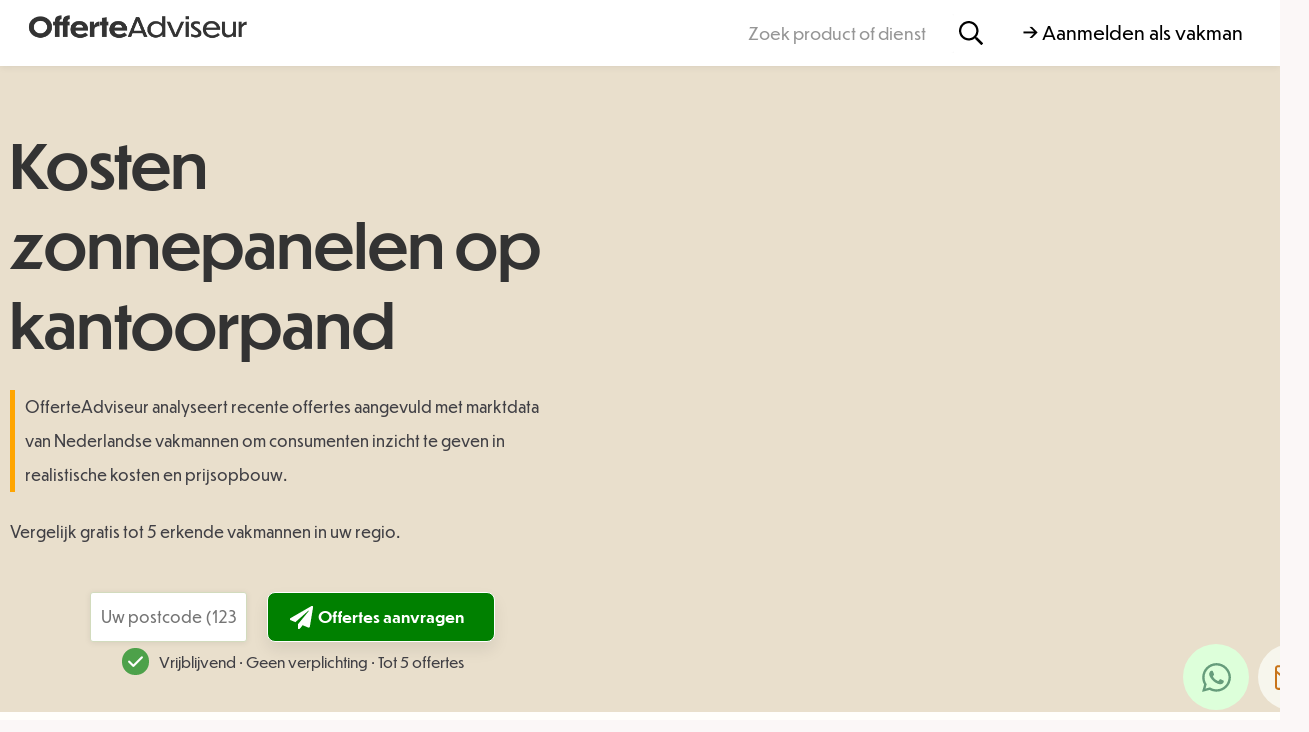

--- FILE ---
content_type: text/html; charset=UTF-8
request_url: https://www.offerteadviseur.nl/categorie/energie/zonnepanelen/kosten-op-kantoorpand/
body_size: 40315
content:
<!doctype html>
<html lang="nl-NL">
<head>
	<!-- Google Tag Manager -->
<script>(function(w,d,s,l,i){w[l]=w[l]||[];w[l].push({'gtm.start':
new Date().getTime(),event:'gtm.js'});var f=d.getElementsByTagName(s)[0],
j=d.createElement(s),dl=l!='dataLayer'?'&l='+l:'';j.async=true;j.src=
'https://www.googletagmanager.com/gtm.js?id='+i+dl;f.parentNode.insertBefore(j,f);
})(window,document,'script','dataLayer','GTM-MCQCQNZX');</script>
<!-- End Google Tag Manager -->
	<meta charset="UTF-8">
	<meta name="viewport" content="width=device-width, initial-scale=1">
	<link rel="profile" href="https://gmpg.org/xfn/11">
	<meta name='robots' content='index, follow, max-image-preview:large, max-snippet:-1, max-video-preview:-1' />

	<!-- This site is optimized with the Yoast SEO plugin v26.6 - https://yoast.com/wordpress/plugins/seo/ -->
	<title>Kosten zonnepanelen op kantoorpand - OfferteAdviseur</title>
	<link rel="canonical" href="https://www.offerteadviseur.nl/categorie/energie/zonnepanelen/kosten-op-kantoorpand/" />
	<meta property="og:locale" content="nl_NL" />
	<meta property="og:type" content="article" />
	<meta property="og:title" content="Kosten zonnepanelen op kantoorpand - OfferteAdviseur" />
	<meta property="og:description" content="Kantoorpanden zijn ideaal voor zonnepanelen. Allereerst is het dak vaak zeer omvangrijk en kan er een groot zonnesysteem geplaatst worden. Ten tweede hebben veel kantoorpanden platte daken, wat betekent dat er een zeer rendabele installatie kan worden geplaatst in de ideale opstelling. Een derde reden waarom u zonnepanelen kunt overwegen als u een kantoorpand beheert [&hellip;]" />
	<meta property="og:url" content="https://www.offerteadviseur.nl/categorie/energie/zonnepanelen/kosten-op-kantoorpand/" />
	<meta property="og:site_name" content="OfferteAdviseur" />
	<meta property="article:modified_time" content="2022-05-04T11:53:04+00:00" />
	<meta property="og:image" content="https://cdn.pixabay.com/photo/2016/02/19/11/52/building-1210022_960_720.jpg" />
	<meta name="twitter:card" content="summary_large_image" />
	<meta name="twitter:label1" content="Geschatte leestijd" />
	<meta name="twitter:data1" content="4 minuten" />
	<script type="application/ld+json" class="yoast-schema-graph">{"@context":"https://schema.org","@graph":[{"@type":"WebPage","@id":"https://www.offerteadviseur.nl/categorie/energie/zonnepanelen/kosten-op-kantoorpand/","url":"https://www.offerteadviseur.nl/categorie/energie/zonnepanelen/kosten-op-kantoorpand/","name":"Kosten zonnepanelen op kantoorpand - OfferteAdviseur","isPartOf":{"@id":"https://www.offerteadviseur.nl/#website"},"primaryImageOfPage":{"@id":"https://www.offerteadviseur.nl/categorie/energie/zonnepanelen/kosten-op-kantoorpand/#primaryimage"},"image":{"@id":"https://www.offerteadviseur.nl/categorie/energie/zonnepanelen/kosten-op-kantoorpand/#primaryimage"},"thumbnailUrl":"https://cdn.pixabay.com/photo/2016/02/19/11/52/building-1210022_960_720.jpg","datePublished":"2021-10-21T14:42:11+00:00","dateModified":"2022-05-04T11:53:04+00:00","breadcrumb":{"@id":"https://www.offerteadviseur.nl/categorie/energie/zonnepanelen/kosten-op-kantoorpand/#breadcrumb"},"inLanguage":"nl-NL","potentialAction":[{"@type":"ReadAction","target":["https://www.offerteadviseur.nl/categorie/energie/zonnepanelen/kosten-op-kantoorpand/"]}]},{"@type":"ImageObject","inLanguage":"nl-NL","@id":"https://www.offerteadviseur.nl/categorie/energie/zonnepanelen/kosten-op-kantoorpand/#primaryimage","url":"https://cdn.pixabay.com/photo/2016/02/19/11/52/building-1210022_960_720.jpg","contentUrl":"https://cdn.pixabay.com/photo/2016/02/19/11/52/building-1210022_960_720.jpg"},{"@type":"BreadcrumbList","@id":"https://www.offerteadviseur.nl/categorie/energie/zonnepanelen/kosten-op-kantoorpand/#breadcrumb","itemListElement":[{"@type":"ListItem","position":1,"name":"Home","item":"https://www.offerteadviseur.nl/"},{"@type":"ListItem","position":2,"name":"Onderwerpen","item":"https://www.offerteadviseur.nl/categorie/"},{"@type":"ListItem","position":3,"name":"Energie","item":"https://www.offerteadviseur.nl/categorie/energie/"},{"@type":"ListItem","position":4,"name":"Zonnepanelen","item":"https://www.offerteadviseur.nl/categorie/energie/zonnepanelen/"},{"@type":"ListItem","position":5,"name":"Kosten zonnepanelen op kantoorpand"}]},{"@type":"WebSite","@id":"https://www.offerteadviseur.nl/#website","url":"https://www.offerteadviseur.nl/","name":"OfferteAdviseur","description":"12+ jaar kostenexpert","publisher":{"@id":"https://www.offerteadviseur.nl/#organization"},"potentialAction":[{"@type":"SearchAction","target":{"@type":"EntryPoint","urlTemplate":"https://www.offerteadviseur.nl/?s={search_term_string}"},"query-input":{"@type":"PropertyValueSpecification","valueRequired":true,"valueName":"search_term_string"}}],"inLanguage":"nl-NL"},{"@type":"Organization","@id":"https://www.offerteadviseur.nl/#organization","name":"OfferteAdviseur","url":"https://www.offerteadviseur.nl/","logo":{"@type":"ImageObject","inLanguage":"nl-NL","@id":"https://www.offerteadviseur.nl/#/schema/logo/image/","url":"https://www.offerteadviseur.nl/wp-content/uploads/LogoFull.png","contentUrl":"https://www.offerteadviseur.nl/wp-content/uploads/LogoFull.png","width":815,"height":220,"caption":"OfferteAdviseur"},"image":{"@id":"https://www.offerteadviseur.nl/#/schema/logo/image/"}}]}</script>
	<!-- / Yoast SEO plugin. -->


<link rel='dns-prefetch' href='//cdnjs.cloudflare.com' />
<link rel='dns-prefetch' href='//ajax.googleapis.com' />
<link rel="alternate" type="application/rss+xml" title="OfferteAdviseur &raquo; feed" href="https://www.offerteadviseur.nl/feed/" />
<link rel="alternate" type="application/rss+xml" title="OfferteAdviseur &raquo; reacties feed" href="https://www.offerteadviseur.nl/comments/feed/" />
<link rel="alternate" title="oEmbed (JSON)" type="application/json+oembed" href="https://www.offerteadviseur.nl/wp-json/oembed/1.0/embed?url=https%3A%2F%2Fwww.offerteadviseur.nl%2Fcategorie%2Fenergie%2Fzonnepanelen%2Fkosten-op-kantoorpand%2F" />
<link rel="alternate" title="oEmbed (XML)" type="text/xml+oembed" href="https://www.offerteadviseur.nl/wp-json/oembed/1.0/embed?url=https%3A%2F%2Fwww.offerteadviseur.nl%2Fcategorie%2Fenergie%2Fzonnepanelen%2Fkosten-op-kantoorpand%2F&#038;format=xml" />
<style id='wp-img-auto-sizes-contain-inline-css'>
img:is([sizes=auto i],[sizes^="auto," i]){contain-intrinsic-size:3000px 1500px}
/*# sourceURL=wp-img-auto-sizes-contain-inline-css */
</style>
<style id='wp-emoji-styles-inline-css'>

	img.wp-smiley, img.emoji {
		display: inline !important;
		border: none !important;
		box-shadow: none !important;
		height: 1em !important;
		width: 1em !important;
		margin: 0 0.07em !important;
		vertical-align: -0.1em !important;
		background: none !important;
		padding: 0 !important;
	}
/*# sourceURL=wp-emoji-styles-inline-css */
</style>
<link rel='stylesheet' id='wp-block-library-css' href='https://www.offerteadviseur.nl/wp-includes/css/dist/block-library/style.min.css?ver=6.9' media='all' />
<style id='classic-theme-styles-inline-css'>
/*! This file is auto-generated */
.wp-block-button__link{color:#fff;background-color:#32373c;border-radius:9999px;box-shadow:none;text-decoration:none;padding:calc(.667em + 2px) calc(1.333em + 2px);font-size:1.125em}.wp-block-file__button{background:#32373c;color:#fff;text-decoration:none}
/*# sourceURL=/wp-includes/css/classic-themes.min.css */
</style>
<style id='global-styles-inline-css'>
:root{--wp--preset--aspect-ratio--square: 1;--wp--preset--aspect-ratio--4-3: 4/3;--wp--preset--aspect-ratio--3-4: 3/4;--wp--preset--aspect-ratio--3-2: 3/2;--wp--preset--aspect-ratio--2-3: 2/3;--wp--preset--aspect-ratio--16-9: 16/9;--wp--preset--aspect-ratio--9-16: 9/16;--wp--preset--color--black: #000000;--wp--preset--color--cyan-bluish-gray: #abb8c3;--wp--preset--color--white: #ffffff;--wp--preset--color--pale-pink: #f78da7;--wp--preset--color--vivid-red: #cf2e2e;--wp--preset--color--luminous-vivid-orange: #ff6900;--wp--preset--color--luminous-vivid-amber: #fcb900;--wp--preset--color--light-green-cyan: #7bdcb5;--wp--preset--color--vivid-green-cyan: #00d084;--wp--preset--color--pale-cyan-blue: #8ed1fc;--wp--preset--color--vivid-cyan-blue: #0693e3;--wp--preset--color--vivid-purple: #9b51e0;--wp--preset--gradient--vivid-cyan-blue-to-vivid-purple: linear-gradient(135deg,rgb(6,147,227) 0%,rgb(155,81,224) 100%);--wp--preset--gradient--light-green-cyan-to-vivid-green-cyan: linear-gradient(135deg,rgb(122,220,180) 0%,rgb(0,208,130) 100%);--wp--preset--gradient--luminous-vivid-amber-to-luminous-vivid-orange: linear-gradient(135deg,rgb(252,185,0) 0%,rgb(255,105,0) 100%);--wp--preset--gradient--luminous-vivid-orange-to-vivid-red: linear-gradient(135deg,rgb(255,105,0) 0%,rgb(207,46,46) 100%);--wp--preset--gradient--very-light-gray-to-cyan-bluish-gray: linear-gradient(135deg,rgb(238,238,238) 0%,rgb(169,184,195) 100%);--wp--preset--gradient--cool-to-warm-spectrum: linear-gradient(135deg,rgb(74,234,220) 0%,rgb(151,120,209) 20%,rgb(207,42,186) 40%,rgb(238,44,130) 60%,rgb(251,105,98) 80%,rgb(254,248,76) 100%);--wp--preset--gradient--blush-light-purple: linear-gradient(135deg,rgb(255,206,236) 0%,rgb(152,150,240) 100%);--wp--preset--gradient--blush-bordeaux: linear-gradient(135deg,rgb(254,205,165) 0%,rgb(254,45,45) 50%,rgb(107,0,62) 100%);--wp--preset--gradient--luminous-dusk: linear-gradient(135deg,rgb(255,203,112) 0%,rgb(199,81,192) 50%,rgb(65,88,208) 100%);--wp--preset--gradient--pale-ocean: linear-gradient(135deg,rgb(255,245,203) 0%,rgb(182,227,212) 50%,rgb(51,167,181) 100%);--wp--preset--gradient--electric-grass: linear-gradient(135deg,rgb(202,248,128) 0%,rgb(113,206,126) 100%);--wp--preset--gradient--midnight: linear-gradient(135deg,rgb(2,3,129) 0%,rgb(40,116,252) 100%);--wp--preset--font-size--small: 13px;--wp--preset--font-size--medium: 20px;--wp--preset--font-size--large: 36px;--wp--preset--font-size--x-large: 42px;--wp--preset--spacing--20: 0.44rem;--wp--preset--spacing--30: 0.67rem;--wp--preset--spacing--40: 1rem;--wp--preset--spacing--50: 1.5rem;--wp--preset--spacing--60: 2.25rem;--wp--preset--spacing--70: 3.38rem;--wp--preset--spacing--80: 5.06rem;--wp--preset--shadow--natural: 6px 6px 9px rgba(0, 0, 0, 0.2);--wp--preset--shadow--deep: 12px 12px 50px rgba(0, 0, 0, 0.4);--wp--preset--shadow--sharp: 6px 6px 0px rgba(0, 0, 0, 0.2);--wp--preset--shadow--outlined: 6px 6px 0px -3px rgb(255, 255, 255), 6px 6px rgb(0, 0, 0);--wp--preset--shadow--crisp: 6px 6px 0px rgb(0, 0, 0);}:where(.is-layout-flex){gap: 0.5em;}:where(.is-layout-grid){gap: 0.5em;}body .is-layout-flex{display: flex;}.is-layout-flex{flex-wrap: wrap;align-items: center;}.is-layout-flex > :is(*, div){margin: 0;}body .is-layout-grid{display: grid;}.is-layout-grid > :is(*, div){margin: 0;}:where(.wp-block-columns.is-layout-flex){gap: 2em;}:where(.wp-block-columns.is-layout-grid){gap: 2em;}:where(.wp-block-post-template.is-layout-flex){gap: 1.25em;}:where(.wp-block-post-template.is-layout-grid){gap: 1.25em;}.has-black-color{color: var(--wp--preset--color--black) !important;}.has-cyan-bluish-gray-color{color: var(--wp--preset--color--cyan-bluish-gray) !important;}.has-white-color{color: var(--wp--preset--color--white) !important;}.has-pale-pink-color{color: var(--wp--preset--color--pale-pink) !important;}.has-vivid-red-color{color: var(--wp--preset--color--vivid-red) !important;}.has-luminous-vivid-orange-color{color: var(--wp--preset--color--luminous-vivid-orange) !important;}.has-luminous-vivid-amber-color{color: var(--wp--preset--color--luminous-vivid-amber) !important;}.has-light-green-cyan-color{color: var(--wp--preset--color--light-green-cyan) !important;}.has-vivid-green-cyan-color{color: var(--wp--preset--color--vivid-green-cyan) !important;}.has-pale-cyan-blue-color{color: var(--wp--preset--color--pale-cyan-blue) !important;}.has-vivid-cyan-blue-color{color: var(--wp--preset--color--vivid-cyan-blue) !important;}.has-vivid-purple-color{color: var(--wp--preset--color--vivid-purple) !important;}.has-black-background-color{background-color: var(--wp--preset--color--black) !important;}.has-cyan-bluish-gray-background-color{background-color: var(--wp--preset--color--cyan-bluish-gray) !important;}.has-white-background-color{background-color: var(--wp--preset--color--white) !important;}.has-pale-pink-background-color{background-color: var(--wp--preset--color--pale-pink) !important;}.has-vivid-red-background-color{background-color: var(--wp--preset--color--vivid-red) !important;}.has-luminous-vivid-orange-background-color{background-color: var(--wp--preset--color--luminous-vivid-orange) !important;}.has-luminous-vivid-amber-background-color{background-color: var(--wp--preset--color--luminous-vivid-amber) !important;}.has-light-green-cyan-background-color{background-color: var(--wp--preset--color--light-green-cyan) !important;}.has-vivid-green-cyan-background-color{background-color: var(--wp--preset--color--vivid-green-cyan) !important;}.has-pale-cyan-blue-background-color{background-color: var(--wp--preset--color--pale-cyan-blue) !important;}.has-vivid-cyan-blue-background-color{background-color: var(--wp--preset--color--vivid-cyan-blue) !important;}.has-vivid-purple-background-color{background-color: var(--wp--preset--color--vivid-purple) !important;}.has-black-border-color{border-color: var(--wp--preset--color--black) !important;}.has-cyan-bluish-gray-border-color{border-color: var(--wp--preset--color--cyan-bluish-gray) !important;}.has-white-border-color{border-color: var(--wp--preset--color--white) !important;}.has-pale-pink-border-color{border-color: var(--wp--preset--color--pale-pink) !important;}.has-vivid-red-border-color{border-color: var(--wp--preset--color--vivid-red) !important;}.has-luminous-vivid-orange-border-color{border-color: var(--wp--preset--color--luminous-vivid-orange) !important;}.has-luminous-vivid-amber-border-color{border-color: var(--wp--preset--color--luminous-vivid-amber) !important;}.has-light-green-cyan-border-color{border-color: var(--wp--preset--color--light-green-cyan) !important;}.has-vivid-green-cyan-border-color{border-color: var(--wp--preset--color--vivid-green-cyan) !important;}.has-pale-cyan-blue-border-color{border-color: var(--wp--preset--color--pale-cyan-blue) !important;}.has-vivid-cyan-blue-border-color{border-color: var(--wp--preset--color--vivid-cyan-blue) !important;}.has-vivid-purple-border-color{border-color: var(--wp--preset--color--vivid-purple) !important;}.has-vivid-cyan-blue-to-vivid-purple-gradient-background{background: var(--wp--preset--gradient--vivid-cyan-blue-to-vivid-purple) !important;}.has-light-green-cyan-to-vivid-green-cyan-gradient-background{background: var(--wp--preset--gradient--light-green-cyan-to-vivid-green-cyan) !important;}.has-luminous-vivid-amber-to-luminous-vivid-orange-gradient-background{background: var(--wp--preset--gradient--luminous-vivid-amber-to-luminous-vivid-orange) !important;}.has-luminous-vivid-orange-to-vivid-red-gradient-background{background: var(--wp--preset--gradient--luminous-vivid-orange-to-vivid-red) !important;}.has-very-light-gray-to-cyan-bluish-gray-gradient-background{background: var(--wp--preset--gradient--very-light-gray-to-cyan-bluish-gray) !important;}.has-cool-to-warm-spectrum-gradient-background{background: var(--wp--preset--gradient--cool-to-warm-spectrum) !important;}.has-blush-light-purple-gradient-background{background: var(--wp--preset--gradient--blush-light-purple) !important;}.has-blush-bordeaux-gradient-background{background: var(--wp--preset--gradient--blush-bordeaux) !important;}.has-luminous-dusk-gradient-background{background: var(--wp--preset--gradient--luminous-dusk) !important;}.has-pale-ocean-gradient-background{background: var(--wp--preset--gradient--pale-ocean) !important;}.has-electric-grass-gradient-background{background: var(--wp--preset--gradient--electric-grass) !important;}.has-midnight-gradient-background{background: var(--wp--preset--gradient--midnight) !important;}.has-small-font-size{font-size: var(--wp--preset--font-size--small) !important;}.has-medium-font-size{font-size: var(--wp--preset--font-size--medium) !important;}.has-large-font-size{font-size: var(--wp--preset--font-size--large) !important;}.has-x-large-font-size{font-size: var(--wp--preset--font-size--x-large) !important;}
:where(.wp-block-post-template.is-layout-flex){gap: 1.25em;}:where(.wp-block-post-template.is-layout-grid){gap: 1.25em;}
:where(.wp-block-term-template.is-layout-flex){gap: 1.25em;}:where(.wp-block-term-template.is-layout-grid){gap: 1.25em;}
:where(.wp-block-columns.is-layout-flex){gap: 2em;}:where(.wp-block-columns.is-layout-grid){gap: 2em;}
:root :where(.wp-block-pullquote){font-size: 1.5em;line-height: 1.6;}
/*# sourceURL=global-styles-inline-css */
</style>
<link rel='stylesheet' id='cssBrw-css' href='https://www.offerteadviseur.nl/wp-content/plugins/brewwwers-styling/css/style.css?ver=0.1' media='' />
<link rel='stylesheet' id='bt_cc_style-css' href='https://www.offerteadviseur.nl/wp-content/plugins/rekentool/style.min.css?ver=6.9' media='all' />
<style id='wpgb-head-inline-css'>
.wp-grid-builder:not(.wpgb-template),.wpgb-facet{opacity:0.01}.wpgb-facet fieldset{margin:0;padding:0;border:none;outline:none;box-shadow:none}.wpgb-facet fieldset:last-child{margin-bottom:40px;}.wpgb-facet fieldset legend.wpgb-sr-only{height:1px;width:1px}
/*# sourceURL=wpgb-head-inline-css */
</style>
<link rel='stylesheet' id='fa-css' href='https://cdnjs.cloudflare.com/ajax/libs/font-awesome/6.2.1/css/all.min.css?ver=4.7.0' media='all' />
<link rel='stylesheet' id='hf-style-css' href='https://www.offerteadviseur.nl/wp-content/plugins/offerte-adviseur-search-mm/css/style.css?ver=1.2' media='all' />
<link rel='stylesheet' id='hello-elementor-theme-style-css' href='https://www.offerteadviseur.nl/wp-content/themes/hello-elementor/theme.min.css?ver=3.0.1' media='all' />
<link rel='stylesheet' id='hello-elementor-child-style-css' href='https://www.offerteadviseur.nl/wp-content/themes/hello-theme-child-master/style.css?ver=1.0.2' media='all' />
<link rel='stylesheet' id='jquery-ui-css-css' href='//ajax.googleapis.com/ajax/libs/jqueryui/1.13.3/themes/smoothness/jquery-ui.css' media='' />
<link rel='stylesheet' id='hello-elementor-css' href='https://www.offerteadviseur.nl/wp-content/themes/hello-elementor/style.min.css?ver=3.0.1' media='all' />
<link rel='stylesheet' id='hello-elementor-header-footer-css' href='https://www.offerteadviseur.nl/wp-content/themes/hello-elementor/header-footer.min.css?ver=3.0.1' media='all' />
<link rel='stylesheet' id='elementor-frontend-css' href='https://www.offerteadviseur.nl/wp-content/plugins/elementor/assets/css/frontend.min.css?ver=3.34.0' media='all' />
<link rel='stylesheet' id='elementor-post-8-css' href='https://www.offerteadviseur.nl/wp-content/uploads/elementor/css/post-8.css?ver=1768211474' media='all' />
<link rel='stylesheet' id='widget-image-css' href='https://www.offerteadviseur.nl/wp-content/plugins/elementor/assets/css/widget-image.min.css?ver=3.34.0' media='all' />
<link rel='stylesheet' id='widget-search-form-css' href='https://www.offerteadviseur.nl/wp-content/plugins/elementor-pro/assets/css/widget-search-form.min.css?ver=3.34.0' media='all' />
<link rel='stylesheet' id='e-animation-pulse-css' href='https://www.offerteadviseur.nl/wp-content/plugins/elementor/assets/lib/animations/styles/e-animation-pulse.min.css?ver=3.34.0' media='all' />
<link rel='stylesheet' id='e-sticky-css' href='https://www.offerteadviseur.nl/wp-content/plugins/elementor-pro/assets/css/modules/sticky.min.css?ver=3.34.0' media='all' />
<link rel='stylesheet' id='widget-social-icons-css' href='https://www.offerteadviseur.nl/wp-content/plugins/elementor/assets/css/widget-social-icons.min.css?ver=3.34.0' media='all' />
<link rel='stylesheet' id='e-apple-webkit-css' href='https://www.offerteadviseur.nl/wp-content/plugins/elementor/assets/css/conditionals/apple-webkit.min.css?ver=3.34.0' media='all' />
<link rel='stylesheet' id='widget-divider-css' href='https://www.offerteadviseur.nl/wp-content/plugins/elementor/assets/css/widget-divider.min.css?ver=3.34.0' media='all' />
<link rel='stylesheet' id='widget-nav-menu-css' href='https://www.offerteadviseur.nl/wp-content/plugins/elementor-pro/assets/css/widget-nav-menu.min.css?ver=3.34.0' media='all' />
<link rel='stylesheet' id='widget-posts-css' href='https://www.offerteadviseur.nl/wp-content/plugins/elementor-pro/assets/css/widget-posts.min.css?ver=3.34.0' media='all' />
<link rel='stylesheet' id='widget-post-info-css' href='https://www.offerteadviseur.nl/wp-content/plugins/elementor-pro/assets/css/widget-post-info.min.css?ver=3.34.0' media='all' />
<link rel='stylesheet' id='widget-icon-list-css' href='https://www.offerteadviseur.nl/wp-content/plugins/elementor/assets/css/widget-icon-list.min.css?ver=3.34.0' media='all' />
<link rel='stylesheet' id='e-shapes-css' href='https://www.offerteadviseur.nl/wp-content/plugins/elementor/assets/css/conditionals/shapes.min.css?ver=3.34.0' media='all' />
<link rel='stylesheet' id='widget-table-of-contents-css' href='https://www.offerteadviseur.nl/wp-content/plugins/elementor-pro/assets/css/widget-table-of-contents.min.css?ver=3.34.0' media='all' />
<link rel='stylesheet' id='widget-heading-css' href='https://www.offerteadviseur.nl/wp-content/plugins/elementor/assets/css/widget-heading.min.css?ver=3.34.0' media='all' />
<link rel='stylesheet' id='widget-share-buttons-css' href='https://www.offerteadviseur.nl/wp-content/plugins/elementor-pro/assets/css/widget-share-buttons.min.css?ver=3.34.0' media='all' />
<link rel='stylesheet' id='e-animation-fadeIn-css' href='https://www.offerteadviseur.nl/wp-content/plugins/elementor/assets/lib/animations/styles/fadeIn.min.css?ver=3.34.0' media='all' />
<link rel='stylesheet' id='e-popup-css' href='https://www.offerteadviseur.nl/wp-content/plugins/elementor-pro/assets/css/conditionals/popup.min.css?ver=3.34.0' media='all' />
<link rel='stylesheet' id='elementor-post-11-css' href='https://www.offerteadviseur.nl/wp-content/uploads/elementor/css/post-11.css?ver=1768211474' media='all' />
<link rel='stylesheet' id='elementor-post-61787-css' href='https://www.offerteadviseur.nl/wp-content/uploads/elementor/css/post-61787.css?ver=1768211474' media='all' />
<link rel='stylesheet' id='elementor-post-61066-css' href='https://www.offerteadviseur.nl/wp-content/uploads/elementor/css/post-61066.css?ver=1768386536' media='all' />
<link rel='stylesheet' id='elementor-post-61688-css' href='https://www.offerteadviseur.nl/wp-content/uploads/elementor/css/post-61688.css?ver=1768211474' media='all' />
<link rel='stylesheet' id='elementor-post-1054-css' href='https://www.offerteadviseur.nl/wp-content/uploads/elementor/css/post-1054.css?ver=1768211474' media='all' />
<link rel='stylesheet' id='elementor-post-268-css' href='https://www.offerteadviseur.nl/wp-content/uploads/elementor/css/post-268.css?ver=1768211474' media='all' />
<script src="https://www.offerteadviseur.nl/wp-includes/js/jquery/jquery.min.js?ver=3.7.1" id="jquery-core-js"></script>
<script src="https://www.offerteadviseur.nl/wp-includes/js/jquery/jquery-migrate.min.js?ver=3.4.1" id="jquery-migrate-js"></script>
<script src="https://www.offerteadviseur.nl/wp-content/plugins/brewwwers-styling/js/index.js?ver=0.1" id="jsBrw-js"></script>
<script src="https://www.offerteadviseur.nl/wp-content/plugins/rekentool/jquery.dd.js?ver=6.9" id="bt_cc_dd-js"></script>
<script src="https://www.offerteadviseur.nl/wp-content/plugins/rekentool/cc.main.js?ver=6.9" id="bt_cc_main-js"></script>
<script src="https://www.offerteadviseur.nl/wp-content/plugins/offerte-adviseur-search-mm/js/script.js?ver=6.9" id="script-js-js"></script>
<script src="https://www.offerteadviseur.nl/wp-content/themes/hello-theme-child-master/js/index.js?ver=1.0.2" id="index-js"></script>
<script src="https://www.offerteadviseur.nl/wp-content/themes/hello-theme-child-master/js/custom-select.js?ver=1.0.2" id="dropdown-js"></script>
<link rel="https://api.w.org/" href="https://www.offerteadviseur.nl/wp-json/" /><link rel="alternate" title="JSON" type="application/json" href="https://www.offerteadviseur.nl/wp-json/wp/v2/onderwerp/55457" /><link rel="EditURI" type="application/rsd+xml" title="RSD" href="https://www.offerteadviseur.nl/xmlrpc.php?rsd" />
<meta name="generator" content="WordPress 6.9" />
<link rel='shortlink' href='https://www.offerteadviseur.nl/?p=55457' />
<style type="text/css">.eafl-disclaimer-small{font-size:.8em}.eafl-disclaimer-smaller{font-size:.6em}</style><noscript><style>.wp-grid-builder .wpgb-card.wpgb-card-hidden .wpgb-card-wrapper{opacity:1!important;visibility:visible!important;transform:none!important}.wpgb-facet {opacity:1!important;pointer-events:auto!important}.wpgb-facet *:not(.wpgb-pagination-facet){display:none}</style></noscript><!-- Google tag (gtag.js) -->
<script async src="https://www.googletagmanager.com/gtag/js?id=G-HPSM281N5B"></script>
<script>
  window.dataLayer = window.dataLayer || [];
  function gtag(){dataLayer.push(arguments);}
  gtag('js', new Date());

  gtag('config', 'G-HPSM281N5B');
</script>
			<style>
				.e-con.e-parent:nth-of-type(n+4):not(.e-lazyloaded):not(.e-no-lazyload),
				.e-con.e-parent:nth-of-type(n+4):not(.e-lazyloaded):not(.e-no-lazyload) * {
					background-image: none !important;
				}
				@media screen and (max-height: 1024px) {
					.e-con.e-parent:nth-of-type(n+3):not(.e-lazyloaded):not(.e-no-lazyload),
					.e-con.e-parent:nth-of-type(n+3):not(.e-lazyloaded):not(.e-no-lazyload) * {
						background-image: none !important;
					}
				}
				@media screen and (max-height: 640px) {
					.e-con.e-parent:nth-of-type(n+2):not(.e-lazyloaded):not(.e-no-lazyload),
					.e-con.e-parent:nth-of-type(n+2):not(.e-lazyloaded):not(.e-no-lazyload) * {
						background-image: none !important;
					}
				}
			</style>
			<link rel="icon" href="https://www.offerteadviseur.nl/wp-content/uploads/favicon-4-150x150.png" sizes="32x32" />
<link rel="icon" href="https://www.offerteadviseur.nl/wp-content/uploads/favicon-4-300x300.png" sizes="192x192" />
<link rel="apple-touch-icon" href="https://www.offerteadviseur.nl/wp-content/uploads/favicon-4-300x300.png" />
<meta name="msapplication-TileImage" content="https://www.offerteadviseur.nl/wp-content/uploads/favicon-4-300x300.png" />
		<style id="wp-custom-css">
			.sib-form{padding-top:0px !important;}
.results-list-header-text{margin-top:0px;}
.elementor-11 .elementor-element.elementor-element-93d0ed8:not(.elementor-motion-effects-element-type-background){
	box-shadow: 0px 1px 7px 0px rgba(0, 0, 0, 0.08) !important;}
.elementor-element-ef0b5a2{display:none;}
.wp-image-68015{margin-top: 5px;}
.elementor-kit-8 input[type="submit"]{background-color: green !important;}
.ti-widget[data-layout-id='6'][data-set-id='drop-shadow'] .ti-widget-container{color:grey !important;}

@media only screen and (max-width: 432px) {
.custom-form {
	padding:5px;
            margin-top: -20px !important;
        }
			span.tagline-form{margin-bottom:-44px !important;}
	span.tagline-form{font-size:12px !important;}
.elementor-element.elementor-element-529e45b img {
	margin-top: 25px !important;}
}
.elementor-kit-8 h3 {
font-weight:400;
	margin: 45px 0px 45px 0px;}
.elementor-search-form__icon{margin-right:20px;}
.elementor-element.elementor-element-08fbea3{text-shadow:none !important;}
html body .elementor-widget table {
     padding: 10px;
	font-size: 13px;}
.elementor-61066 .elementor-element.elementor-element-129e7e6a{display:none;}
.elementor-61066 .elementor-element.elementor-element-6d03e1f4:not(.elementor-motion-effects-element-type-background){
	background-color: #e9dfcc !important;     max-width: 1900px;
    margin: 0 auto;}
.elementor-61066 .elementor-element.elementor-element-6d03e1f4 > .elementor-container{min-height:535px !important;}
.elementor-61066 .elementor-element.elementor-element-43b914e > .elementor-widget-container{border-color:orange !important}
.elementor-61066 .elementor-element.elementor-element-91416c2:not(.elementor-motion-effects-element-type-background){background-color: #e9dfcc;
    min-height: 710px; margin-top:0px;    padding: 25px;}

.elementor-61859 .elementor-element.elementor-element-1378e219 .elementor-heading-title{font-size:55px !important; text-shadow:none !important;line-height:65px !important}
.is-style-rounded1{border-radius:100px !important;}
.id3{color:#4D4D4D; padding-left:15px;}
.postid-88287 .custom-form{display:none !important;}
.postid-88287 .elementor-element-ef0b5a2{display:none !important;}
.postid-88287 .elementor-element-129e7e6a
{display:none !important;}

.postid-88287 .elementor-element-91416c2{display:none !important;}

.elementor-61066 .elementor-element.elementor-element-529e45b img {
	max-width: 600px !important;}
.elementor-repeater-item-407dbf9{background:transparent !important;}
.custom-form {
	margin-top:0px !important;
	display:flex; justify-content:center;
	max-width: 575px;
background:transparent;
	box-shadow:none !important;
}
@media only screen and (max-width: 479px) {
    @media (max-width: 767px) {
        .custom-form {
            margin-top: 5px !important;
        }
    }
}

.custom-form form.formin2 input.formin2{max-width:300px; width:100%;}
.headpage{margin-top: -190px;
    text-align: center;
	    text-shadow: black 0 2px 8px;
    position: relative;
    font-size: 45px;
    color: white;
    z-index: 2;}

  

span.tagline-form{bottom:-10px !important}

details {
    background-color: #fff;
    border: 1px solid #ccc;
    border-radius: 0.5rem;
    margin-bottom: 1rem;
    padding: 1rem;
    box-shadow: 0 2px 4px rgba(0, 0, 0, 0.05);
  }

  summary {
    font-weight: bold;
    cursor: pointer;
    outline: none;
    font-size: 1.1rem;
    color: #ffa815;
  }

  summary::marker {
    color: black;
    font-size: 1.2rem;
  }

  details[open] summary {
    color: red;
  }

  details p {
    margin-top: 0.8rem;
    font-size: 1rem;
    color: #555;
    line-height: 1.5;
  }

  @media (prefers-color-scheme: dark) {
    body {
      background-color: #1e1e1e;
      color: #ddd;
    }

    details {
      background-color: #2a2a2a;
      border-color: #444;
    }

    summary {
      color: #fff;
    }

    details p {
      color: #ccc;
    }
  }
.elementor-author-box__bio{    background: #fbc14c;
    border-radius: 30px;
    padding-left: 35px;}


.elementor-kit-8 h4{
    box-sizing: border-box;
	Font-family: inherit !important;}

.elementor-kit-8 h2{font-family:inherit;}
body .home-search input.elementor-search-form__input {
	box-shadow: 0 1px 6px 0 rgb(255 255 255 / 8%) !important}



.footerdisclaimer{font-size:14px; line-height:1.8; color:grey;}

.company-sidebar-holder {
	max-width: 420px;}
.elementor-element-ef0b5a2{background: #fff;
    padding: 30px;
    border-radius: 20px;}


				 
.elementor-repeater-item-407dbf9{background: #f7ebd1; padding-left:10px !important;padding-right:10px !important; border-radius:20px}
.elementor-main-swiper {
	border-radius: 30px !important;}
.elementor-335 .elementor-element.elementor-element-4eaae60 {
	box-shadow: 0px 1px 7px 0px rgba(0, 0, 0, 0.08) !important;}

.elementor-61066 .elementor-element.elementor-element-648e3e9b{padding-left:20px; padding-right:20px;}
.panel-widget-style{display:none !important;}
.wrapdyna::before{position: absolute;
    top: 0;
    right: 0;
	margin: 0 auto;
	max-width: 1600px;
    bottom: 0;
    left: 0;
    content: "";
    background-image: linear-gradient(to right, rgba(0, 0, 0, .35), rgba(0, 0, 0, 0));   	border-radius: 0px 0px 75px 75px !important;}
}
.panel-widget-style{display:none !important;}
.fa-long-arrow-right:before {
    content: "→" !important;
}

.fa-long-arrow-right:before {
    content: "→";
}

.fa-long-arrow-left:before {    content: "↶" !important;
}

body .elementor-star-rating i:before {    content: "★" !important;}

.results-header-text{padding:20px;}
.fa-star{color:#FDCC0D;}
.fa-star-half-full{color:#FDCC0D}
.company .image img{border-radius: 200px !important;
    min-height: 180px;
float:none !important;   
   }
.buttonprof2{background: #F39200 !important;}




.buttonprof{background: #BDBDBD !important;  margin-top:30px !Important;    color: #6F6F6F !important;}
.company.company__is-premium{padding:60px !important;}
.elementor-61688 .elementor-element.elementor-element-8345aa5 .elementor-nav-menu--dropdown a, .elementor-61688 .elementor-element.elementor-element-8345aa5 .elementor-menu-toggle 
{background-color:white; color:333 !important;border:none;}
.gallery-item{float:left; padding:10px; }
.buttonveld1{background:orange; padding:10px; border-radius:20px;}
.waaromoa{background:#f5f5f5; }
img.featured-image-e, picture.featured-image-e.wp-post-image img {
    width: 100%;
    height: 425px !important;
    object-fit: cover;
  	border-radius: 0px 0px 75px 75px !important;
    max-width: 1600px;
    margin: 0 auto !important;
	display: flex;}
.elementor-nav-menu--layout-horizontal .elementor-nav-menu {
    display: flex !important;
	align-items: baseline;flex-wrap: nowrap;}
.wp-image-2808{width:75px !Important;}
h1 span {
	box-shadow:none;
	    padding: 10px 0px 10px 0px;
    border-width: 0px 4px 0px 4px;
  
 	margin-bottom: 0px !important; }

img.featured-image-e, picture.featured-image-e.wp-post-image img{
    width: 100%;
    height: 555px !important;
	object-fit: cover;
    
    }	

.elementor-location-header section .elementor-container{border:none}
.elementor-widget-divider:not(.elementor-widget-divider--view-line_text):not(.elementor-widget-divider--view-line_icon) .elementor-divider-separator {
	border-block-start: var(--divider-border-width) var(--divider-border-style) #f0f0f0 !important;}
.to-overview-page{   
border-radius: 8px;
    max-width: 250px;
    padding: 20px;
}

.elementor-61172 .elementor-element.elementor-element-a0e959b {
	display: none;}
.companybody{max-width: 1430px;margin-right: auto; margin-left: auto; padding:15px; margin-top: 0px; position: relative;}
buttongacompanypage{background:green; padding:20px; color:white!important; border-radius:8px}
li {
  
	list-style: disc;}
blockquote{   background: #f6f0e9;
  background: #fdfaf7;
    padding: 30px;
    border-radius: 0px 10px 10px 0px;
    border-left: solid 5px #d7cfbf;
}
p#breadcrumbs span, p#breadcrumbs a {
    font-size: 14px;
	color: #a6a6aa;}
.results-overview {
		padding: 10px;}
.custom_button{
    display: flex;
    flex-direction: row;
    flex-wrap: nowrap;
    justify-content: space-around;
    max-width: 500px;
    align-items: flex-start;
    margin: 0 auto;

	);
    border: 1px solid #49a32d;
    box-shadow: 0 5px 20px 0 rgba(27, 161, 5, 0.5);
}
.1495a38{word-break: break-word;}

@media(max-width: 1025px) {
	.companybody{ margin-top: 50px; }
}
@media(max-width: 767px) {
img.featured-image-e{}
	.custom-form{margin-top:115px; }
	
    .elementor-61066 .elementor-element.elementor-element-648e3e9b {
        margin-top:30px;
        margin-bottom: 10px;
        padding: 0px 20px 0px 20px;
    }

	.aboutcompanypagemap{
	width:100% !important; float:left;}
	.company-data{width:100% !important;}

	.container-child-pages {
        display: flex;
  		flex-direction: column;}
	.elementor-search-form__icon{display:none!important;}
	
	.company-info{        display: flex;flex-direction: column;}
		.results-header-image{
			width: 100%;}
	
	.results-header-text{width:100%}
	  	.AboutCompanyPage{width:100%; float:left; margin-bottom: 40px;margin-right:10px;}
	

}
.hamburger-menu.not-active{top:-11px !important;}

.elementor-21 .elementor-element.elementor-element-80d28ec{    padding: 0px 0px 55px 0px;}
.elementor-21 .elementor-element.elementor-element-04c9d0d .elementor-search-form__submit{display:none;}
.tagline-footer i {
	background-color: #c7c2b5;}






.elementor-335 .elementor-element.elementor-element-b830200{margin: 0 auto;}
.elementor-element-6213a2d{
    display: flex;
    justify-content: center;
}
.postid-85221 .elementor-61787 .elementor-element.elementor-element-21ef3ae{display:none}
.postid-85221 .elementor-11 .elementor-element.elementor-element-a09aedb {display:none}

.company .image img{width: auto !important}
.company .image {    float: left !important;
    width: 180px;
    margin-right: 30px;}
.elementor-widget .elementor-icon-list-items.elementor-inline-items .elementor-icon-list-item { margin-right:20px !important;}
.elementor-icon-list-icon .elementor-avatar {
	max-width: 28px;}
.elementor-toc__body {
 	word-break: normal;}
body { word-break: break-word;}

.elementor-widget-theme-post-content ul li::before{display:none;}
p#breadcrumbs a{font-size:17px !important; border-bottom:none !important}
.breadcrumb_last{font-size:17px !important}

.elementor-post__thumbnail{padding-bottom:none !important;}

.elementor-element.elementor-element-ea12439 {
    padding: 10px;
	}

a {overflow-wrap: break-word;
word-wrap: break-word;} 

/*extrapag*/


.postid-57608 .elementor-element.elementor-element-ea12439{display: none;}
.postid-57608 .elementor-widget-breadcrumbs p {display: none;}
.postid-57608 .elementor-widget-post-info {	display: none;}
.postid-57608 .rank-math-breadcrumb{display:none}
.postid-57608 .elementor-61066 .elementor-element.elementor-element-7491e37e:not(.elementor-motion-effects-element-type-background) {display:none}



/*offertepags*/
.postid-8908 .elementor-widget-breadcrumbs p {display: none;}
.postid-8908 .elementor-widget-post-info {	display: none;}
.postid-8908 .rank-math-breadcrumb{display:none}
.postid-8908 .elementor-61066 .elementor-element.elementor-element-7491e37e:not(.elementor-motion-effects-element-type-background) {display:none}
.postid-8908 .helpful {display:none}


.postid-32482 .elementor-widget-breadcrumbs p {display: none;}
.postid-32482 .elementor-widget-post-info {	display: none;}
.postid-32482 .rank-math-breadcrumb{display:none}
.postid-32482 .elementor-61066 .elementor-element.elementor-element-7491e37e:not(.elementor-motion-effects-element-type-background) {display:none}
.postid-32482 .helpful {display:none}


.postid-49199 .elementor-widget-breadcrumbs p {display: none;}
.postid-49199 .elementor-widget-post-info {	display: none;}
.postid-49199 .rank-math-breadcrumb{display:none}
.postid-49199 .elementor-61066 .elementor-element.elementor-element-7491e37e:not(.elementor-motion-effects-element-type-background) {display:none}
.postid-49199 .helpful {display:none}

.postid-9594 .elementor-widget-breadcrumbs p {display: none;}
.postid-9594 .elementor-widget-post-info {	display: none;}
.postid-9594 .rank-math-breadcrumb{display:none}
.postid-9594 .elementor-61066 .elementor-element.elementor-element-7491e37e:not(.elementor-motion-effects-element-type-background) {display:none}
	.postid-9594 .helpful {display:none}


.postid-9062 .elementor-widget-breadcrumbs p {display: none;}
.postid-9062 .elementor-widget-post-info {	display: none;}
.postid-9062 .rank-math-breadcrumb{display:none}
.postid-9062 .elementor-61066 .elementor-element.elementor-element-7491e37e:not(.elementor-motion-effects-element-type-background) {display:none}
.postid-9062 .helpful {display:none}

.postid-9549 .elementor-widget-breadcrumbs p {display: none;}
.postid-9549 .elementor-widget-post-info {	display: none;}
.postid-9549 .rank-math-breadcrumb{display:none}
.postid-9549 .elementor-61066 .elementor-element.elementor-element-7491e37e:not(.elementor-motion-effects-element-type-background) {display:none}
	.postid-9549 .helpful {display:none}

.postid-9262 .elementor-widget-breadcrumbs p {display: none;}
.postid-9262 .elementor-widget-post-info {	display: none;}
.postid-9262 .rank-math-breadcrumb{display:none}
.postid-9262 .elementor-61066 .elementor-element.elementor-element-7491e37e:not(.elementor-motion-effects-element-type-background) {display:none}
		.postid-9262 .helpful {display:none}



	
.postid-57608 .elementor-widget-breadcrumbs p {display: none;}
.postid-57608 .elementor-widget-post-info {	display: none;}
.postid-57608 .rank-math-breadcrumb{display:none}
.postid-57608 .elementor-61066 .elementor-element.elementor-element-7491e37e:not(.elementor-motion-effects-element-type-background) {display:none}
		.postid-57608 .helpful {display:none}


.postid-9631 .elementor-widget-breadcrumbs p {display: none;}
.postid-9631 .elementor-widget-post-info {	display: none;}
.postid-9631 .rank-math-breadcrumb{display:none}
.postid-9631 .elementor-61066 .elementor-element.elementor-element-7491e37e:not(.elementor-motion-effects-element-type-background) {display:none}
			.postid-9631 .helpful {display:none}

.postid-9577 .elementor-widget-post-info {	display: none;}
.postid-9577 .rank-math-breadcrumb{display:none}
.postid-9577 .elementor-61066 .elementor-element.elementor-element-7491e37e:not(.elementor-motion-effects-element-type-background) {display:none}
				.postid-9577 .helpful {display:none}

.postid-9545 .elementor-widget-post-info {	display: none;}
.postid-9545 .rank-math-breadcrumb{display:none}
.postid-9545 .elementor-61066 .elementor-element.elementor-element-7491e37e:not(.elementor-motion-effects-element-type-background) {display:none}
					.postid-9545 .helpful {display:none}

.postid-62029 .elementor-widget-post-info {	display: none;}
.postid-62029 .rank-math-breadcrumb{display:none}
.postid-62029 .elementor-61066 .elementor-element.elementor-element-7491e37e:not(.elementor-motion-effects-element-type-background) {display:none}
					.postid-62029 .helpful {display:none}

.postid-74364 .elementor-widget-post-info {	display: none;}
.postid-74364 .rank-math-breadcrumb{display:none}
.postid-74364 .elementor-61066 .elementor-element.elementor-element-7491e37e:not(.elementor-motion-effects-element-type-background) {display:none}
					.postid-74364 .helpful {display:none}

.postid-47057 .elementor-widget-post-info {	display: none;}
.postid-47057 .rank-math-breadcrumb{display:none}
.postid-47057 .elementor-61066 .elementor-element.elementor-element-7491e37e:not(.elementor-motion-effects-element-type-background) {display:none}
					.postid-47057 .helpful {display:none}

.postid-33276 .elementor-widget-post-info {	display: none;}
.postid-33276 .rank-math-breadcrumb{display:none}
.postid-33276 .elementor-61066 .elementor-element.elementor-element-7491e37e:not(.elementor-motion-effects-element-type-background) {display:none}
					.postid-33276 .helpful {display:none}

.postid-84742 .elementor-widget-post-info {	display: none;}
.postid-84742 .rank-math-breadcrumb{display:none}
.postid-84742 .elementor-61066 .elementor-element.elementor-element-7491e37e:not(.elementor-motion-effects-element-type-background) {display:none}
					.postid-84742 .helpful {display:none}

.postid-31055 .elementor-widget-post-info {	display: none;}
.postid-31055 .rank-math-breadcrumb{display:none}
.postid-31055 .elementor-61066 .elementor-element.elementor-element-7491e37e:not(.elementor-motion-effects-element-type-background) {display:none}
					.postid-31055 .helpful {display:none}

.postid-30915 .elementor-widget-post-info {	display: none;}
.postid-30915 .rank-math-breadcrumb{display:none}
.postid-30915 .elementor-61066 .elementor-element.elementor-element-7491e37e:not(.elementor-motion-effects-element-type-background) {display:none}
					.postid-30915 .helpful {display:none}

.postid-30915 .elementor-widget-post-info {	display: none;}
.postid-30915 .rank-math-breadcrumb{display:none}
.postid-30915 .elementor-61066 .elementor-element.elementor-element-7491e37e:not(.elementor-motion-effects-element-type-background) {display:none}
.postid-30915 .helpful {display:none}

.postid-46994 .elementor-widget-post-info {	display: none;}
.postid-46994 .rank-math-breadcrumb{display:none}
.postid-46994 .elementor-61066 .elementor-element.elementor-element-7491e37e:not(.elementor-motion-effects-element-type-background) {display:none}
.postid-46994 .helpful {display:none}

.postid-36918 .elementor-widget-post-info {	display: none;}
.postid-36918 .rank-math-breadcrumb{display:none}
.postid-36918 .elementor-61066 .elementor-element.elementor-element-7491e37e:not(.elementor-motion-effects-element-type-background) {display:none}
.postid-36918 .helpful {display:none}

.postid-34447 .elementor-widget-post-info {	display: none;}
.postid-34447 .rank-math-breadcrumb{display:none}
.postid-34447 .elementor-61066 .elementor-element.elementor-element-7491e37e:not(.elementor-motion-effects-element-type-background) {display:none}
.postid-34447 .helpful {display:none}

.postid-8308 .elementor-widget-post-info {	display: none;}
.postid-8308 .rank-math-breadcrumb{display:none}
.postid-8308 .elementor-61066 .elementor-element.elementor-element-7491e37e:not(.elementor-motion-effects-element-type-background) {display:none}
.postid-8308 .helpful {display:none}

.postid-30960 .elementor-widget-post-info {	display: none;}
.postid-30960 .rank-math-breadcrumb{display:none}
.postid-30960 .elementor-61066 .elementor-element.elementor-element-7491e37e:not(.elementor-motion-effects-element-type-background) {display:none}
.postid-30960 .helpful {display:none}

.postid-30960 .elementor-widget-post-info {	display: none;}
.postid-30960 .rank-math-breadcrumb{display:none}
.postid-30960 .elementor-61066 .elementor-element.elementor-element-7491e37e:not(.elementor-motion-effects-element-type-background) {display:none}
.postid-30960 .helpful {display:none}

.postid-8923 .elementor-widget-post-info {	display: none;}
.postid-8923 .rank-math-breadcrumb{display:none}
.postid-8923 .elementor-61066 .elementor-element.elementor-element-7491e37e:not(.elementor-motion-effects-element-type-background) {display:none}
.postid-8923 .helpful {display:none}

.postid-38037 .elementor-widget-post-info {	display: none;}
.postid-38037 .rank-math-breadcrumb{display:none}
.postid-38037 .elementor-61066 .elementor-element.elementor-element-7491e37e:not(.elementor-motion-effects-element-type-background) {display:none}
.postid-38037 .helpful {display:none}

.postid-8918 .elementor-widget-post-info {	display: none;}
.postid-8918 .rank-math-breadcrumb{display:none}
.postid-8918 .elementor-61066 .elementor-element.elementor-element-7491e37e:not(.elementor-motion-effects-element-type-background) {display:none}
.postid-8918 .helpful {display:none}

.postid-31293 .elementor-widget-post-info {	display: none;}
.postid-31293 .rank-math-breadcrumb{display:none}
.postid-31293 .elementor-61066 .elementor-element.elementor-element-7491e37e:not(.elementor-motion-effects-element-type-background) {display:none}
.postid-31293 .helpful {display:none}

.postid-8923 .elementor-widget-post-info {	display: none;}
.postid-8923 .rank-math-breadcrumb{display:none}
.postid-8923 .elementor-61066 .elementor-element.elementor-element-7491e37e:not(.elementor-motion-effects-element-type-background) {display:none}
.postid-8923 .helpful {display:none}

.postid-9501 .elementor-widget-post-info {	display: none;}
.postid-9501 .rank-math-breadcrumb{display:none}
.postid-9501 .elementor-61066 .elementor-element.elementor-element-7491e37e:not(.elementor-motion-effects-element-type-background) {display:none}
.postid-9501 .helpful {display:none}

.postid-30979 .elementor-widget-post-info {	display: none;}
.postid-30979 .rank-math-breadcrumb{display:none}
.postid-30979 .elementor-61066 .elementor-element.elementor-element-7491e37e:not(.elementor-motion-effects-element-type-background) {display:none}
.postid-30979 .helpful {display:none}

.postid-9748 .elementor-widget-post-info {	display: none;}
.postid-9748 .rank-math-breadcrumb{display:none}
.postid-9748 .elementor-61066 .elementor-element.elementor-element-7491e37e:not(.elementor-motion-effects-element-type-background) {display:none}
.postid-9748 .helpful {display:none}

.postid-9585 .elementor-widget-post-info {	display: none;}
.postid-9585 .rank-math-breadcrumb{display:none}
.postid-9585 .elementor-61066 .elementor-element.elementor-element-7491e37e:not(.elementor-motion-effects-element-type-background) {display:none}
.postid-9585 .helpful {display:none}

.postid-9622 .elementor-widget-post-info {	display: none;}
.postid-9622 .rank-math-breadcrumb{display:none}
.postid-9622 .elementor-61066 .elementor-element.elementor-element-7491e37e:not(.elementor-motion-effects-element-type-background) {display:none}
.postid-9622 .helpful {display:none}

.postid-9255 .elementor-widget-post-info {	display: none;}
.postid-9255 .rank-math-breadcrumb{display:none}
.postid-9255 .elementor-61066 .elementor-element.elementor-element-7491e37e:not(.elementor-motion-effects-element-type-background) {display:none}
.postid-9255 .helpful {display:none}

.postid-34084 .elementor-widget-post-info {	display: none;}
.postid-34084 .rank-math-breadcrumb{display:none}
.postid-34084 .elementor-61066 .elementor-element.elementor-element-7491e37e:not(.elementor-motion-effects-element-type-background) {display:none}
.postid-34084 .helpful {display:none}


.postid-31301 .elementor-widget-post-info {	display: none;}
.postid-31301 .rank-math-breadcrumb{display:none}
.postid-31301 .elementor-61066 .elementor-element.elementor-element-7491e37e:not(.elementor-motion-effects-element-type-background) {display:none}
.postid-31301 .helpful {display:none}


.postid-31121 .elementor-widget-post-info {	display: none;}
.postid-31121 .rank-math-breadcrumb{display:none}
.postid-31121 .elementor-61066 .elementor-element.elementor-element-7491e37e:not(.elementor-motion-effects-element-type-background) {display:none}
.postid-31121 .helpful {display:none}

.postid-36457 .elementor-widget-post-info {	display: none;}
.postid-36457 .rank-math-breadcrumb{display:none}
.postid-36457 .elementor-61066 .elementor-element.elementor-element-7491e37e:not(.elementor-motion-effects-element-type-background) {display:none}
.postid-36457 .helpful {display:none}

.postid-36424 .elementor-widget-post-info {	display: none;}
.postid-36424 .rank-math-breadcrumb{display:none}
.postid-36424 .elementor-61066 .elementor-element.elementor-element-7491e37e:not(.elementor-motion-effects-element-type-background) {display:none}
.postid-36424 .helpful {display:none}

.postid-9172 .elementor-widget-post-info {	display: none;}
.postid-9172 .rank-math-breadcrumb{display:none}
.postid-9172 .elementor-61066 .elementor-element.elementor-element-7491e37e:not(.elementor-motion-effects-element-type-background) {display:none}
.postid-9172 .helpful {display:none}

.postid-34057 .elementor-widget-post-info {	display: none;}
.postid-34057 .rank-math-breadcrumb{display:none}
.postid-34057 .elementor-61066 .elementor-element.elementor-element-7491e37e:not(.elementor-motion-effects-element-type-background) {display:none}
.postid-34057 .helpful {display:none}

.postid-9704 .elementor-widget-post-info {	display: none;}
.postid-9704 .rank-math-breadcrumb{display:none}
.postid-9704 .elementor-61066 .elementor-element.elementor-element-7491e37e:not(.elementor-motion-effects-element-type-background) {display:none}
.postid-9704 .helpful {display:none}

.postid-34629 .elementor-widget-post-info {	display: none;}
.postid-34629 .rank-math-breadcrumb{display:none}
.postid-34629 .elementor-61066 .elementor-element.elementor-element-7491e37e:not(.elementor-motion-effects-element-type-background) {display:none}
.postid-34629 .helpful {display:none}

.postid-31018 .elementor-widget-post-info {	display: none;}
.postid-31018 .rank-math-breadcrumb{display:none}
.postid-31018 .elementor-61066 .elementor-element.elementor-element-7491e37e:not(.elementor-motion-effects-element-type-background) {display:none}
.postid-31018 .helpful {display:none}

.postid-34084 .elementor-widget-post-info {	display: none;}
.postid-34084 .rank-math-breadcrumb{display:none}
.postid-34084 .elementor-61066 .elementor-element.elementor-element-7491e37e:not(.elementor-motion-effects-element-type-background) {display:none}
.postid-34084 .helpful {display:none}

.postid-9556 .elementor-widget-post-info {	display: none;}
.postid-9556 .rank-math-breadcrumb{display:none}
.postid-9556 .elementor-61066 .elementor-element.elementor-element-7491e37e:not(.elementor-motion-effects-element-type-background) {display:none}
.postid-9556 .helpful {display:none}

.postid-38082 .elementor-widget-post-info {	display: none;}
.postid-38082 .rank-math-breadcrumb{display:none}
.postid-38082 .elementor-61066 .elementor-element.elementor-element-7491e37e:not(.elementor-motion-effects-element-type-background) {display:none}
.postid-38082 .helpful {display:none}

.postid-9077 .elementor-widget-post-info {	display: none;}
.postid-9077 .rank-math-breadcrumb{display:none}
.postid-9077 .elementor-61066 .elementor-element.elementor-element-7491e37e:not(.elementor-motion-effects-element-type-background) {display:none}
.postid-9077 .helpful {display:none}

.postid-34812 .elementor-widget-post-info {	display: none;}
.postid-34812 .rank-math-breadcrumb{display:none}
.postid-34812 .elementor-61066 .elementor-element.elementor-element-7491e37e:not(.elementor-motion-effects-element-type-background) {display:none}
.postid-34812 .helpful {display:none}

.postid-36355 .elementor-widget-post-info {	display: none;}
.postid-36355 .rank-math-breadcrumb{display:none}
.postid-36355 .elementor-61066 .elementor-element.elementor-element-7491e37e:not(.elementor-motion-effects-element-type-background) {display:none}
.postid-36355 .helpful {display:none}

.postid-53768 .elementor-widget-post-info {	display: none;}
.postid-53768 .rank-math-breadcrumb{display:none}
.postid-53768 .elementor-61066 .elementor-element.elementor-element-7491e37e:not(.elementor-motion-effects-element-type-background) {display:none}
.postid-53768 .helpful {display:none}

.postid-49168 .elementor-widget-post-info {	display: none;}
.postid-49168 .rank-math-breadcrumb{display:none}
.postid-49168 .elementor-61066 .elementor-element.elementor-element-7491e37e:not(.elementor-motion-effects-element-type-background) {display:none}
.postid-49168 .helpful {display:none}


.postid-49715 .elementor-widget-post-info {	display: none;}
.postid-49715 .rank-math-breadcrumb{display:none}
.postid-49715 .elementor-61066 .elementor-element.elementor-element-7491e37e:not(.elementor-motion-effects-element-type-background) {display:none}
.postid-49715 .helpful {display:none}

.postid-75461 .elementor-widget-post-info {	display: none;}
.postid-75461 .rank-math-breadcrumb{display:none}
.postid-75461 .elementor-61066 .elementor-element.elementor-element-7491e37e:not(.elementor-motion-effects-element-type-background) {display:none}
.postid-75461 .helpful {display:none}

.postid-60044 .elementor-widget-post-info {	display: none;}
.postid-60044 .rank-math-breadcrumb{display:none}
.postid-60044 .elementor-61066 .elementor-element.elementor-element-7491e37e:not(.elementor-motion-effects-element-type-background) {display:none}
.postid-60044 .helpful {display:none}

.postid-30951 .elementor-widget-post-info {	display: none;}
.postid-30951 .rank-math-breadcrumb{display:none}
.postid-30951 .elementor-61066 .elementor-element.elementor-element-7491e37e:not(.elementor-motion-effects-element-type-background) {display:none}
.postid-30951 .helpful {display:none}

.postid-48880 .elementor-widget-post-info {	display: none;}
.postid-48880 .rank-math-breadcrumb{display:none}
.postid-48880 .elementor-61066 .elementor-element.elementor-element-7491e37e:not(.elementor-motion-effects-element-type-background) {display:none}
.postid-48880 .helpful {display:none}

.postid-84190 .elementor-widget-post-info {	display: none;}
.postid-84190 .rank-math-breadcrumb{display:none}
.postid-84190 .elementor-61066 .elementor-element.elementor-element-7491e37e:not(.elementor-motion-effects-element-type-background) {display:none}
.postid-84190 .helpful {display:none}

.postid-33280 .elementor-widget-post-info {	display: none;}
.postid-33280 .rank-math-breadcrumb{display:none}
.postid-33280 .elementor-61066 .elementor-element.elementor-element-7491e37e:not(.elementor-motion-effects-element-type-background) {display:none}
.postid-33280 .helpful {display:none}


.postid-83324 .elementor-widget-post-info {	display: none;}
.postid-83324 .rank-math-breadcrumb{display:none}
.postid-83324 .elementor-61066 .elementor-element.elementor-element-7491e37e:not(.elementor-motion-effects-element-type-background) {display:none}
.postid-83324 .helpful {display:none}
.postid-83324 .helpful {display:none}

.postid-40131 .elementor-widget-post-info {	display: none;}
.postid-40131 .rank-math-breadcrumb{display:none}
.postid-40131 .elementor-61066 .elementor-element.elementor-element-7491e37e:not(.elementor-motion-effects-element-type-background) {display:none}
.postid-40131 .helpful {display:none}


.postid-31271 .elementor-widget-post-info {	display: none;}
.postid-31271 .rank-math-breadcrumb{display:none}
.postid-31271 .elementor-61066 .elementor-element.elementor-element-7491e37e:not(.elementor-motion-effects-element-type-background) {display:none}
.postid-31271 .helpful {display:none}


.postid-38049 .elementor-widget-post-info {	display: none;}
.postid-38049 .rank-math-breadcrumb{display:none}
.postid-38049 .elementor-61066 .elementor-element.elementor-element-7491e37e:not(.elementor-motion-effects-element-type-background) {display:none}
.postid-38049 .helpful {display:none}


.postid-84259 .elementor-widget-post-info {	display: none;}
.postid-84259 .rank-math-breadcrumb{display:none}
.postid-84259 .elementor-61066 .elementor-element.elementor-element-7491e37e:not(.elementor-motion-effects-element-type-background) {display:none}
.postid-84259 .helpful {display:none}


.postid-38025 .elementor-widget-post-info {	display: none;}
.postid-38025 .rank-math-breadcrumb{display:none}
.postid-38025 .elementor-61066 .elementor-element.elementor-element-7491e37e:not(.elementor-motion-effects-element-type-background) {display:none}
.postid-38025 .helpful {display:none}


.postid-46594 .elementor-widget-post-info {	display: none;}
.postid-46594 .rank-math-breadcrumb{display:none}
.postid-46594 .elementor-61066 .elementor-element.elementor-element-7491e37e:not(.elementor-motion-effects-element-type-background) {display:none}
.postid-46594 .helpful {display:none}


.postid-62007 .elementor-widget-post-info {	display: none;}
.postid-62007 .rank-math-breadcrumb{display:none}
.postid-62007 .elementor-61066 .elementor-element.elementor-element-7491e37e:not(.elementor-motion-effects-element-type-background) {display:none}
.postid-62007 .helpful {display:none}

.postid-46609 .elementor-widget-post-info {	display: none;}
.postid-46609 .rank-math-breadcrumb{display:none}
.postid-46609 .elementor-61066 .elementor-element.elementor-element-7491e37e:not(.elementor-motion-effects-element-type-background) {display:none}
.postid-46609 .helpful {display:none}

.postid-46549 .elementor-widget-post-info {	display: none;}
.postid-46549 .rank-math-breadcrumb{display:none}
.postid-46549 .elementor-61066 .elementor-element.elementor-element-7491e37e:not(.elementor-motion-effects-element-type-background) {display:none}
.postid-46549 .helpful {display:none}

.postid-46455 .elementor-widget-post-info {	display: none;}
.postid-46455 .rank-math-breadcrumb{display:none}
.postid-46455 .elementor-61066 .elementor-element.elementor-element-7491e37e:not(.elementor-motion-effects-element-type-background) {display:none}
.postid-46455 .helpful {display:none}

.postid-46496 .elementor-widget-post-info {	display: none;}
.postid-46496 .rank-math-breadcrumb{display:none}
.postid-46496 .elementor-61066 .elementor-element.elementor-element-7491e37e:not(.elementor-motion-effects-element-type-background) {display:none}
.postid-46496 .helpful {display:none}

.postid-38071 .elementor-widget-post-info {	display: none;}
.postid-38071 .rank-math-breadcrumb{display:none}
.postid-38071 .elementor-61066 .elementor-element.elementor-element-7491e37e:not(.elementor-motion-effects-element-type-background) {display:none}
.postid-38071 .helpful {display:none}

.postid-38066 .elementor-widget-post-info {	display: none;}
.postid-38066 .rank-math-breadcrumb{display:none}
.postid-38066 .elementor-61066 .elementor-element.elementor-element-7491e37e:not(.elementor-motion-effects-element-type-background) {display:none}
.postid-38066 .helpful {display:none}


.postid-46658 .elementor-widget-post-info {	display: none;}
.postid-46658 .rank-math-breadcrumb{display:none}
.postid-46658 .elementor-61066 .elementor-element.elementor-element-7491e37e:not(.elementor-motion-effects-element-type-background) {display:none}
.postid-46658 .helpful {display:none}

.postid-46681 .elementor-widget-post-info {	display: none;}
.postid-46681 .rank-math-breadcrumb{display:none}
.postid-46681 (.elementor-motion-effects-element-type-background) {display:none}
.postid-46681 .elementor-61066 .elementor-element.elementor-element-7491e37e:not(.elementor-motion-effects-element-type-background) {display:none}
.postid-46681 .helpful {display:none}

.postid-46706 .elementor-widget-post-info {	display: none;}
.postid-46706 .rank-math-breadcrumb{display:none}
.postid-46706 (.elementor-motion-effects-element-type-background) {display:none}
.postid-46706 .elementor-61066 .elementor-element.elementor-element-7491e37e:not(.elementor-motion-effects-element-type-background) {display:none}
.postid-46706 .helpful {display:none}

.postid-46641 .elementor-widget-post-info {	display: none;}
.postid-46641 .rank-math-breadcrumb{display:none}
.postid-46641 (.elementor-motion-effects-element-type-background) {display:none}
.postid-46641 .elementor-61066 .elementor-element.elementor-element-7491e37e:not(.elementor-motion-effects-element-type-background) {display:none}
.postid-46706 .helpful {display:none}

.postid-31264 .elementor-widget-post-info {	display: none;}
.postid-31264 .rank-math-breadcrumb{display:none}
.postid-31264 (.elementor-motion-effects-element-type-background) {display:none}
.postid-31264 .elementor-61066 .elementor-element.elementor-element-7491e37e:not(.elementor-motion-effects-element-type-background) {display:none}
.postid-31264 .helpful {display:none}

.postid-46509 .elementor-widget-post-info {	display: none;}
.postid-46509 .rank-math-breadcrumb{display:none}
.postid-46509 (.elementor-motion-effects-element-type-background) {display:none}
.postid-46509 .elementor-61066 .elementor-element.elementor-element-7491e37e:not(.elementor-motion-effects-element-type-background) {display:none}
.postid-46509 .helpful {display:none}

.postid-46618 .elementor-61066 .elementor-element.elementor-element-7491e37e:not(.elementor-motion-effects-element-type-background) {display:none}
.postid-46618
 .elementor-widget-post-info {	display: none;}
.postid-46618
 .rank-math-breadcrumb{display:none}
.postid-46618
 (.elementor-motion-effects-element-type-background) {display:none}
.postid-46618 .helpful {display:none}

.postid-79312 .elementor-61066 .elementor-element.elementor-element-7491e37e:not(.elementor-motion-effects-element-type-background) {display:none}
.postid-79312
 .elementor-widget-post-info {	display: none;}
.postid-79312
 .rank-math-breadcrumb{display:none}
.postid-79312
 (.elementor-motion-effects-element-type-background) {display:none}
.postid-79312 .helpful {display:none}

.postid-38009 .elementor-widget-post-info {	display: none;}
.postid-38009 .rank-math-breadcrumb{display:none}
.postid-38009 .elementor-61066 .elementor-element.elementor-element-7491e37e:not(.elementor-motion-effects-element-type-background) {display:none}
.postid-38009 .elementor-element elementor-element-7491e37e cta-type-four elementor-section-boxed elementor-section-height-default elementor-section-height-default{display:none !important}
.postid-38009 .helpful {display:none}

.postid-36382 .elementor .elementor-element ul.elementor-icon-list-items{display:none;}
.page-id-36382 .elementor-widget-breadcrumbs p{display:none;}
.postid-36382 .elementor-widget-post-info {	display: none;}
.postid-36382 .rank-math-breadcrumb{display:none}
.postid-36382 (.elementor-motion-effects-element-type-background) {display:none}
.postid-36382 .elementor-61066 .elementor-element.elementor-element-7491e37e:not(.elementor-motion-effects-element-type-background) {display:none}
.postid-36382 .helpful {display:none}



.page-id-85261 .elementor-element.elementor-element-6213a2d {	display: none;}
.page-id-85261 .rank-math-breadcrumb{display:none}
.page-id-85261 .elementor-61066 .elementor-element.elementor-element-7491e37e:not(.elementor-motion-effects-element-type-background) {display:none}
.postid-85261 .helpful {display:none}

/*other*/
.wpgb-card-media-thumbnail{border-radius: 8px 8px 0px 0px; }
button.elementor-search-form__submit:before{background-image: url(/wp-content/uploads/2022/02/paper-plane-solid-white.svg);}

/*pageid*/



.page-id-57608 .elementor .elementor-element ul.elementor-icon-list-items{display:none;}
.page-id-57608 .elementor-widget-breadcrumbs p{display:none;}
.page-id-57608 .elementor-widget-post-info {	display: none;}
.page-id-57608 .rank-math-breadcrumb{display:none}
.page-id-57608 (.elementor-motion-effects-element-type-background) {display:none}
.page-id-57608 .elementor-61066 .elementor-element.elementor-element-7491e37e:not(.elementor-motion-effects-element-type-background) {display:none}



.page-id-71493 .elementor .elementor-element ul.elementor-icon-list-items{display:none;}
.page-id-71493 .elementor-widget-breadcrumbs p{display:none;}
.page-id-71493 .elementor-widget-post-info {	display: none;}
.page-id-71493 .rank-math-breadcrumb{display:none}
.page-id-71493 (.elementor-motion-effects-element-type-background) {display:none}
.page-id-71493 .elementor-61066 .elementor-element.elementor-element-7491e37e:not(.elementor-motion-effects-element-type-background) {display:none}


.page-id-62644 .elementor .elementor-element ul.elementor-icon-list-items{display:none;}
.page-id-62644 .elementor-widget-breadcrumbs p{display:none;}

.page-id-9062 .elementor .elementor-element ul.elementor-icon-list-items{display:none;}
.page-id-9062 .elementor-widget-breadcrumbs p{display:none;}


.page-id-57608 .elementor .elementor-element ul.elementor-icon-list-items{display:none;}
.page-id-57608 .elementor-widget-breadcrumbs p{display:none;}

  
.custom-form form.formin2 input.formin2 {
	border: 1px solid #d2dbbd;}
.single:before{background:white; min-height:900px;}
.elementor-61066 .elementor-element.elementor-element-648e3e9b {
   	background: #fffefb;}
.blockmarg{margin-top:-88px;}
.elementor-61066 .elementor-element.elementor-element-72857dd7{margin-bottom:0px;}
span.tagline-form {
    bottom: 90px;
	font-size:15px;
.tagline12{font-size:15px;}
	
}

.elementor-toc__list-item-text-wrapper{padding-left:15px;}
.elementor-toc__list-item-text-wrapper{border-left: 4px solid #f5eee4; margin-right:15px !important;}
input[type="submit"]{border-color: #f7a418 !important;}
 
attachment-large size-large wp-image-63556{margin-top:2022px !important;}
.elementor-element-5c1a5f7d{display:none;}
.elementor-61172 .elementor-element.elementor-element-a0e959b{border-radius:8px;}
.elementor-element.elementor-element-6e579860 {display:none;}
/*tijdelijk*/

.elementor-element.elementor-element-6ac3c604 {margin:0 auto;}
.elementor-toc__list-items--collapsible {display:block !important}


.elementor-11 .elementor-element.elementor-element-d0c8978{margin-top:-5px;}
.elementor-element.elementor-element-077513d{
    width: 250px !important;
    padding-top: 15px;}
.container-menu a{font-size:18px !important;}
.elementor-kit-8{    font-size: 19px;
	line-height: 40px;}
.elementor-kit-8 h2{margin:60px 0 30px;}
.elementor-kit-8 a{font-size:19px;}
.elementor-search-form__submit svg{fill:#fff !important;}
input#gform_submit_button_3 {
       border-radius: 8px;
	padding: 10px;}
.results-overview-company-item {
	max-width: 900px;}
.white-input{margin-bottom:10px;}
.dynamic-h1-title{font-size:60px !important}

/* Acordeon styles */
.tab {
  position: relative;
  margin-bottom: 1px;
  width: 100%;
    overflow: hidden;
}
/* label:before{content: "↓  "} */
label {
  position: relative;
  display: block;
  padding: 0 0 0 1em;
  
  font-weight: bold;
  line-height: 3;
  cursor: pointer;
}
.wpgb-search-facet label {
    padding: 0;
}

.blue label {
  background: #2980b9;
}
.tab-content {
  max-height: 0;
  overflow: hidden;
  background: #eff5f4;
  -webkit-transition: max-height .35s;
  -o-transition: max-height .35s;
  transition: max-height .35s;
}
.blue .tab-content {
  background: #3498db;
}
.tab-content p {
  margin: 1em;
}
/* :checked */
input:checked ~ .tab-content {
  max-height: 50em;
}
input#input_3_1 {
    border: 1px solid #33333329;
    padding: 12px 15px;
    border-radius: 8px;
    width: 83%;
}
input#gform_submit_button_3 {
    width: 48px;
    background: #F7A418;
}
form#gform_3 .gform_footer.top_label {
    position: absolute;
    right: 0;
    top: -21px;
}
/* button */
html body input.formbutton1 {
    top: 0px !IMPORTANT;
}
/* stars */
body .elementor-star-rating i:before {
content: "\f005";
display: block;
font-size: inherit;
font-family: 'font awesome 5 pro';
position: absolute;
font-weight: 600;
overflow: hidden;
color: #f0ad4e;
top: 0;
left: 0;
}
.elementor-star-rating .elementor-star-full, .elementor-star-rating .elementor-star-empty, .elementor-star-rating .elementor-star-5 {
    color: transparent;
    margin: 0px 4px 0px 0px !important;
}
body .elementor-star-rating .elementor-star-5:before {
    width: 66% !important;
}
i.elementor-star-empty {
    content: "\f005";
    /* display: block; */
    font-size: inherit;
    font-family: inherit !important;
    /* position: absolute; */
    font-weight: 600;
    /* overflow: hidden; */
    color: #ccd6df;
    /* top: 0; */
    /* left: 0; */
}
@media only screen and (min-width: 1025px) and (max-width: 1350px) {
.search-header.elementor-widget__width-initial.elementor-search-form--skin-classic.elementor-search-form--button-type-icon.elementor-widget.elementor-widget-search-form {
    width: 33%;
}
}
@media only screen and (min-width: 1025px) and (max-width: 1064px) {
.search-header.elementor-widget__width-initial.elementor-search-form--skin-classic.elementor-search-form--button-type-icon.elementor-widget.elementor-widget-search-form {
    width: 30%;
}
}
@media only screen and (min-width: 1030px) {
	.elementor-11 .elementor-element.elementor-element-d990a99{    margin: 0 auto;}
	
}
@media only screen and (max-width: 900px) {
			#breadcrumbs{display:none !important;}

body input.formbutton1 {
    background-image: url(/wp-content/uploads/2022/02/paper-plane-solid-white.svg);
    background-size: 27px;
    background-repeat: no-repeat;
    background-position: center;
    padding-left: 0px !important;
    font-size: 0px !important;
    padding: 28px !important;
    top: -7px !IMPORTANT;
    position: relative;
    left: 0px;
	
}
	.container-menu a {
    font-size: 15px !important;
	}
	
	.menu-item i {
    width: 17px !important;
		font-size: 13px!important;}
}
@media only screen and (min-width: 379px) and (max-width: 899px) {

	.elementor-repeater-item-a1115ba{margin-left:0px !important;}
html body input.formbutton1 {
    top: 0px !IMPORTANT;
}

.responsive-popup {
    transform: translateY(101px) !important;
}
}
body .search-popup button.elementor-search-form__submit:before {
    left: 0px;
    margin-top: -11px;
}
button.elementor-search-form__submit:before {
    width: 20px;
    height: 20px;
    background-repeat: no-repeat;
}
body .responsive-popup.search-popup {
    transform: translateY(40px) !important;
}
.elementor-popup-modal .elementor-search-form__container button.elementor-search-form__submit {
    padding: 20px 24px !important;
}
.search-popup button.elementor-search-form__submit {
    height: 45px !IMPORTANT;
}
body .search-popup button.elementor-search-form__submit:before {
    left: 0px;
    margin-top: 0px;
}
body input.formbutton1 {
    background-image: url(/wp-content/uploads/2022/02/paper-plane-solid-white.svg);
    background-size: 27px;
    background-repeat: no-repeat;
    background-position: center;
    padding-left: 0px !important;
    font-size: 0px !important;
    padding: 28px !important;
    top: -57px !IMPORTANT;
    position: relative;
    right: -15px;
    float: right;
}
}
@media only screen and (max-width: 768px) {
	

	.elementor-61066 .elementor-element.elementor-element-648e3e9b {
		margin-top: 5px !important;}
html body .home-search button.elementor-search-form__submit {
    color: transparent !important;
    font-size: 0px;
    margin: 0px !important;
    min-width: 10px !important;
    height: 0;
    width: fit-content;
    padding: 20px 21px !important;
    max-width: 0px !IMPORTANT;
    float: right;
}
	.elementor-61066 .elementor-element.elementor-element-6ac3c604{margin-top:30px;}	
.home-search input.elementor-search-form__input {
    max-width: 85%;
}
body .home-search .elementor-search-form__container {
    display: block;
}
body .search-popup button.elementor-search-form__submit:before {
    top: -13px;
}
.home-search input.elementor-search-form__input {
    max-width: 85%;
}
}


@media only screen and (max-width: 1024px) {

body .elementor-location-header .elementor-search-form__submit svg {
    display: none;
}
.home-search button.elementor-search-form__submit {
    color: transparent !important;
    font-size: 0px;
    padding: 14px 30px 34px 30px !important;
    margin: 0px !important;
    min-width: 0px !important;
    height: 0;
}
}
.elementor.elementor-location-header button .e-font-icon-svg-container:before {
    content: "";
    background-image: url(/wp-content/uploads/2021/05/search-regular-1.svg);
    display: inline-block;
    width: 24px;
    height: 24px;
    filter: none;
}
/* HOME */
/* .home-search button.elementor-search-form__submit {
    color: transparent !important;
    font-size: 0px;
    padding: 14px 30px 34px 30px !important;
    margin: 0px !important;
    min-width: 0px !important;
    height: 0;
} */

/* HEADER */
.search-header input.elementor-search-form__input, .search-header input.elementor-search-form__input::placeholder {
    opacity: 1;
}

/* POSTCODE AANVRAGEN */
input.formbutton1 {
	border:solid 1px white !important;
    background-image: url(/wp-content/uploads/2022/02/paper-plane-solid-white.svg);
    background-size: 22px;
    background-repeat: no-repeat;
    background-position: 20px;
    padding-left: 54px !important;
}
@media only screen and (min-width: 901px) and (max-width: 1186px) {
input.formbutton1 {
    background-image: url(/wp-content/uploads/2022/02/paper-plane-solid-white.svg);
    background-size: 27px;
    background-repeat: no-repeat;
    background-position: center;
    padding-left: 0px !important;
    font-size: 0px !important;
    padding: 28px !important;
    top: -7px !IMPORTANT;
    position: relative;
    left: 0px;
}
html body .content-custom-post input.formin2 {
    width: 85%;
}
}
@media only screen and (max-width: 900px) {
	picture.featured-image-e.wp-post-image img {
    width: 100%;
    height: 325px !important;
    margin-top: 70px;
		object-fit: cover;}
html body .content-custom-post input.formin2 {
    border: none;
    border-radius: 8px;
    height: 56px;
    box-shadow: 0 8px 16px 0 rgb(31 37 51 / 8%);
    width: 80%;
}

body input.formbutton1 {
    background-image: url(/wp-content/uploads/2022/02/paper-plane-solid-white.svg);
    background-size: 27px;
    background-repeat: no-repeat;
    background-position: center;
    padding-left: 0px !important;
    font-size: 0px !important;
    padding: 28px !important;
/*     top: -57px !IMPORTANT; */
    position: relative;
    left: 4px;
}
}
@media only screen and (max-width: 479px) {
html body .home-search button.elementor-search-form__submit {
    max-width: 45px !important;
    margin-top: 10px !important;
    padding: 18px 0 !important;
    float: right;
    padding: 26px !important;
    top: 0 !IMPORTANT;
    top: -50px !IMPORTANT;
    padding: 20px !important;
    height: 0px !IMPORTANT;
}
	

	
			.elementor-61859 .elementor-element.elementor-element-6fc07f4{display:none;}

body .home-search .elementor-search-form__container {
    flex-wrap: nowrap !important;
    flex-flow: column wrap !important;
    display: block;
}
.search-popup button.elementor-search-form__submit:before {
    top: -13px;
}
.home-search button.elementor-search-form__submit:before {
    top: -12px;
    right: -1px;
}
.headpage{margin-top:-300px;
	
}
.elementor-popup-modal .elementor-search-form__container button.elementor-search-form__submit {
    max-width: 50px !important;
    min-width: 40px !important;
    padding: 21px 27px !important;
    margin-top: 0 !important;
    border-radius: 8px !important;
}
.elementor-star-rating i:before {
content: "\f005";
display: block;
font-size: inherit;
font-family: 'font awesome 5 pro';
position: absolute;
font-weight: 600;
overflow: hidden;
color: #f0ad4e;
top: 0;
left: 0;
}
button.elementor-search-form__submit:before {
    width: 20px;
    height: 20px;
    background-repeat: no-repeat;
    top: 15px;
}

/*offertepag page id*/
.page-id-84143 .elementor .elementor-element ul.elementor-icon-list-items{display:none;}
.page-id-84143 .elementor-widget-breadcrumbs p{display:none;}

		
.page-id-85261 .elementor-widget-post-info {	display: none;}
.page-id-85261 .rank-math-breadcrumb{display:none}
.page-id-85261 .elementor-61066 .elementor-element.elementor-element-7491e37e:not(.elementor-motion-effects-element-type-background) {display:none}

.page-id-85277 .elementor-widget-post-info {	display: none;}
.page-id-85277 .rank-math-breadcrumb{display:none}
.page-id-85277 .elementor-61066 .elementor-element.elementor-element-7491e37e:not(.elementor-motion-effects-element-type-background) {display:none}

.page-id-85288 .elementor-widget-post-info {	display: none;}
.page-id-85288 .rank-math-breadcrumb{display:none}
.page-id-85288 .elementor-61066 .elementor-element.elementor-element-7491e37e:not(.elementor-motion-effects-element-type-background) {display:none}


.page-id-85301 .elementor-widget-post-info {	display: none;}
.page-id-85301 .rank-math-breadcrumb{display:none}
.page-id-85301 .elementor-61066 .elementor-element.elementor-element-7491e37e:not(.elementor-motion-effects-element-type-background) {display:none}

.page-id-85311 .elementor-widget-post-info {	display: none;}
.page-id-85311 .rank-math-breadcrumb{display:none}
.page-id-85311 .elementor-61066 .elementor-element.elementor-element-7491e37e:not(.elementor-motion-effects-element-type-background) {display:none}

.page-id-85312 .elementor-widget-post-info {	display: none;}
.page-id-85312 .rank-math-breadcrumb{display:none}
.page-id-85312 .elementor-61066 .elementor-element.elementor-element-7491e37e:not(.elementor-motion-effects-element-type-background) {display:none}

.page-id-85313 .elementor-widget-post-info {	display: none;}
.page-id-85313 .rank-math-breadcrumb{display:none}
.page-id-85313 .elementor-61066 .elementor-element.elementor-element-7491e37e:not(.elementor-motion-effects-element-type-background) {display:none}


.page-id-85314 .elementor-widget-post-info {	display: none;}
.page-id-85314 .rank-math-breadcrumb{display:none}
.page-id-85314 .elementor-61066 .elementor-element.elementor-element-7491e37e:not(.elementor-motion-effects-element-type-background) {display:none}

.page-id-85315 .elementor-widget-post-info {	display: none;}
.page-id-85315 .rank-math-breadcrumb{display:none}
.page-id-85315 .elementor-61066 .elementor-element.elementor-element-7491e37e:not(.elementor-motion-effects-element-type-background) {display:none}
	


.page-id-85221 .elementor-element.elementor-element-21ef3ae{display:none !important}
	
@media (max-width: 767px)
{
	.elementor-kit-8 h1{        margin-top: 40px;}
	img.featured-image-e, picture.featured-image-e.wp-post-image img{
  		height: 355px !important;}
.elementor-61066 .elementor-element.elementor-element-648e3e9b {
    margin-top: 40px;
    margin-bottom: 100px;
	padding: 0px 20px 0px 20px;}
			.custom-form{margin-top:-105px ;border-radius: 8px;}
	

	}
		
@media (max-width: 1150px)
{		.elementor-nav-menu--layout-horizontal{display:none;}
}
	
		</style>
			<meta name="google-adsense-account" content="ca-pub-9248200601932243">

<script async
src="https://www.googletagmanager.com/gtag/js?id=AW-17079644467"></script>

<script>

window.dataLayer = window.dataLayer || [];

function gtag(){dataLayer.push(arguments);}

gtag('js', new Date());

gtag('config', 'AW-17079644467');

</script>

<meta name="generator" content="WP Rocket 3.20.3" data-wpr-features="wpr_image_dimensions wpr_desktop" /></head>
<body class="wp-singular onderwerp-template-default single single-onderwerp postid-55457 wp-custom-logo wp-theme-hello-elementor wp-child-theme-hello-theme-child-master  elementor-default elementor-kit-8 elementor-page-61066">


<a class="skip-link screen-reader-text" href="#content">Ga naar de inhoud</a>

		<header data-rocket-location-hash="c7b126ecaa8a7f8cd03508cedb8fe2bc" data-elementor-type="header" data-elementor-id="11" class="elementor elementor-11 elementor-location-header" data-elementor-post-type="elementor_library">
					<section class="elementor-section elementor-top-section elementor-element elementor-element-93d0ed8 elementor-hidden-tablet elementor-hidden-phone main-header elementor-section-stretched elementor-section-boxed elementor-section-height-default elementor-section-height-default" data-id="93d0ed8" data-element_type="section" data-settings="{&quot;background_background&quot;:&quot;classic&quot;,&quot;stretch_section&quot;:&quot;section-stretched&quot;}">
						<div data-rocket-location-hash="82f6c6a00e9a86a2eaa3cc6e8d136714" class="elementor-container elementor-column-gap-default">
					<div class="elementor-column elementor-col-50 elementor-top-column elementor-element elementor-element-79aec6f" data-id="79aec6f" data-element_type="column">
			<div class="elementor-widget-wrap elementor-element-populated">
						<div class="elementor-element elementor-element-077513d logo elementor-widget__width-auto elementor-widget elementor-widget-theme-site-logo elementor-widget-image" data-id="077513d" data-element_type="widget" data-widget_type="theme-site-logo.default">
				<div class="elementor-widget-container">
											<a href="https://www.offerteadviseur.nl">
			<img width="815" height="220" src="https://www.offerteadviseur.nl/wp-content/uploads/LogoFull.png" class="attachment-full size-full wp-image-99368" alt="" srcset="https://www.offerteadviseur.nl/wp-content/uploads/LogoFull.png 815w, https://www.offerteadviseur.nl/wp-content/uploads/LogoFull-300x81.png 300w, https://www.offerteadviseur.nl/wp-content/uploads/LogoFull-768x207.png 768w" sizes="(max-width: 815px) 100vw, 815px" />				</a>
											</div>
				</div>
					</div>
		</div>
				<div class="elementor-column elementor-col-50 elementor-top-column elementor-element elementor-element-a09aedb" data-id="a09aedb" data-element_type="column">
			<div class="elementor-widget-wrap elementor-element-populated">
						<div class="elementor-element elementor-element-eb50cd0 no-shadow search-header elementor-widget__width-initial elementor-search-form--skin-classic elementor-search-form--button-type-icon elementor-search-form--icon-search elementor-widget elementor-widget-search-form" data-id="eb50cd0" data-element_type="widget" data-settings="{&quot;skin&quot;:&quot;classic&quot;}" data-widget_type="search-form.default">
				<div class="elementor-widget-container">
							<search role="search">
			<form class="elementor-search-form" action="https://www.offerteadviseur.nl" method="get">
												<div class="elementor-search-form__container">
					<label class="elementor-screen-only" for="elementor-search-form-eb50cd0">Zoeken</label>

					
					<input id="elementor-search-form-eb50cd0" placeholder="Zoek product of dienst" class="elementor-search-form__input" type="search" name="s" value="">
					
											<button class="elementor-search-form__submit" type="submit" aria-label="Zoeken">
															<div class="e-font-icon-svg-container"><svg class="fa fa-search e-font-icon-svg e-fas-search" viewBox="0 0 512 512" xmlns="http://www.w3.org/2000/svg"><path d="M505 442.7L405.3 343c-4.5-4.5-10.6-7-17-7H372c27.6-35.3 44-79.7 44-128C416 93.1 322.9 0 208 0S0 93.1 0 208s93.1 208 208 208c48.3 0 92.7-16.4 128-44v16.3c0 6.4 2.5 12.5 7 17l99.7 99.7c9.4 9.4 24.6 9.4 33.9 0l28.3-28.3c9.4-9.4 9.4-24.6.1-34zM208 336c-70.7 0-128-57.2-128-128 0-70.7 57.2-128 128-128 70.7 0 128 57.2 128 128 0 70.7-57.2 128-128 128z"></path></svg></div>													</button>
					
									</div>
			</form>
		</search>
						</div>
				</div>
				<div class="elementor-element elementor-element-bf50954 elementor-widget__width-auto elementor-widget elementor-widget-text-editor" data-id="bf50954" data-element_type="widget" data-widget_type="text-editor.default">
				<div class="elementor-widget-container">
									<p><span style="color: #000000;"><strong><a style="color: #000000;" href="https://www.offerteadviseur.nl/over/leads-kopen/">→ Aanmelden als vakman</a></strong></span></p>								</div>
				</div>
					</div>
		</div>
					</div>
		</section>
				<section class="elementor-section elementor-top-section elementor-element elementor-element-a0c0ed9 responsive elementor-hidden-desktop elementor-section-height-min-height elementor-section-boxed elementor-section-height-default elementor-section-items-middle" data-id="a0c0ed9" data-element_type="section" data-settings="{&quot;background_background&quot;:&quot;classic&quot;}">
						<div data-rocket-location-hash="b3be091174dcd2d7573499587c59c9d9" class="elementor-container elementor-column-gap-default">
					<div class="elementor-column elementor-col-50 elementor-top-column elementor-element elementor-element-daed395" data-id="daed395" data-element_type="column">
			<div class="elementor-widget-wrap elementor-element-populated">
						<div class="elementor-element elementor-element-b013499 elementor-widget elementor-widget-image" data-id="b013499" data-element_type="widget" data-widget_type="image.default">
				<div class="elementor-widget-container">
																<a href="https://www.offerteadviseur.nl">
							<img width="815" height="220" src="https://www.offerteadviseur.nl/wp-content/uploads/LogoFull.png" class="attachment-full size-full wp-image-99368" alt="" srcset="https://www.offerteadviseur.nl/wp-content/uploads/LogoFull.png 815w, https://www.offerteadviseur.nl/wp-content/uploads/LogoFull-300x81.png 300w, https://www.offerteadviseur.nl/wp-content/uploads/LogoFull-768x207.png 768w" sizes="(max-width: 815px) 100vw, 815px" />								</a>
															</div>
				</div>
					</div>
		</div>
				<div class="elementor-column elementor-col-50 elementor-top-column elementor-element elementor-element-a099479" data-id="a099479" data-element_type="column">
			<div class="elementor-widget-wrap elementor-element-populated">
						<div class="elementor-element elementor-element-d0c8978 elementor-widget-mobile__width-auto search-icon-mobile elementor-widget-tablet__width-auto elementor-hidden-tablet elementor-view-default elementor-widget elementor-widget-icon" data-id="d0c8978" data-element_type="widget" data-widget_type="icon.default">
				<div class="elementor-widget-container">
							<div class="elementor-icon-wrapper">
			<a class="elementor-icon" href="#elementor-action%3Aaction%3Dpopup%3Aopen%26settings%3DeyJpZCI6IjEwNTQiLCJ0b2dnbGUiOmZhbHNlfQ%3D%3D">
			<svg xmlns="http://www.w3.org/2000/svg" aria-hidden="true" data-prefix="far" data-icon="search" class="svg-inline--fa fa-search fa-w-16" role="img" viewBox="0 0 512 512"><path fill="currentColor" d="M508.5 468.9L387.1 347.5c-2.3-2.3-5.3-3.5-8.5-3.5h-13.2c31.5-36.5 50.6-84 50.6-136C416 93.1 322.9 0 208 0S0 93.1 0 208s93.1 208 208 208c52 0 99.5-19.1 136-50.6v13.2c0 3.2 1.3 6.2 3.5 8.5l121.4 121.4c4.7 4.7 12.3 4.7 17 0l22.6-22.6c4.7-4.7 4.7-12.3 0-17zM208 368c-88.4 0-160-71.6-160-160S119.6 48 208 48s160 71.6 160 160-71.6 160-160 160z"></path></svg>			</a>
		</div>
						</div>
				</div>
				<div class="elementor-element elementor-element-e9172b3 no-shadow search-header elementor-widget__width-initial elementor-widget-tablet__width-initial elementor-hidden-phone elementor-search-form--skin-classic elementor-search-form--button-type-icon elementor-search-form--icon-search elementor-widget elementor-widget-search-form" data-id="e9172b3" data-element_type="widget" data-settings="{&quot;skin&quot;:&quot;classic&quot;}" data-widget_type="search-form.default">
				<div class="elementor-widget-container">
							<search role="search">
			<form class="elementor-search-form" action="https://www.offerteadviseur.nl" method="get">
												<div class="elementor-search-form__container">
					<label class="elementor-screen-only" for="elementor-search-form-e9172b3">Zoeken</label>

					
					<input id="elementor-search-form-e9172b3" placeholder="Zoek product of dienst" class="elementor-search-form__input" type="search" name="s" value="">
					
											<button class="elementor-search-form__submit" type="submit" aria-label="Zoeken">
															<div class="e-font-icon-svg-container"><svg class="fa fa-search e-font-icon-svg e-fas-search" viewBox="0 0 512 512" xmlns="http://www.w3.org/2000/svg"><path d="M505 442.7L405.3 343c-4.5-4.5-10.6-7-17-7H372c27.6-35.3 44-79.7 44-128C416 93.1 322.9 0 208 0S0 93.1 0 208s93.1 208 208 208c48.3 0 92.7-16.4 128-44v16.3c0 6.4 2.5 12.5 7 17l99.7 99.7c9.4 9.4 24.6 9.4 33.9 0l28.3-28.3c9.4-9.4 9.4-24.6.1-34zM208 336c-70.7 0-128-57.2-128-128 0-70.7 57.2-128 128-128 70.7 0 128 57.2 128 128 0 70.7-57.2 128-128 128z"></path></svg></div>													</button>
					
									</div>
			</form>
		</search>
						</div>
				</div>
				<div class="elementor-element elementor-element-211b8e3 elementor-widget-mobile__width-auto elementor-widget-tablet__width-auto open-menu elementor-widget elementor-widget-html" data-id="211b8e3" data-element_type="widget" data-widget_type="html.default">
				<div class="elementor-widget-container">
					<div class="hamburger-menu not-active"><span class="hamburger ham-een"></span><span class="hamburger ham-twee"></span><span class="hamburger ham-drie"></span></div>
				</div>
				</div>
					</div>
		</div>
					</div>
		</section>
				</header>
				<div data-rocket-location-hash="6b5c43a02650a7d70475ce0c2a9c067a" data-elementor-type="single-page" data-elementor-id="61066" class="elementor elementor-61066 elementor-location-single post-55457 onderwerp type-onderwerp status-publish hentry onderwerp_categorie-energie" data-elementor-post-type="elementor_library">
					<section class="elementor-section elementor-top-section elementor-element elementor-element-6d03e1f4 header-type-one elementor-section-height-min-height elementor-section-boxed elementor-section-height-default elementor-section-items-middle" data-id="6d03e1f4" data-element_type="section" data-settings="{&quot;background_background&quot;:&quot;classic&quot;}">
							<div data-rocket-location-hash="9bb5569590c8472c17936a1a153c7d0a" class="elementor-background-overlay"></div>
							<div data-rocket-location-hash="97c4beeda535457bbe628aa457eec642" class="elementor-container elementor-column-gap-default">
					<div class="elementor-column elementor-col-50 elementor-top-column elementor-element elementor-element-1185074" data-id="1185074" data-element_type="column">
			<div class="elementor-widget-wrap elementor-element-populated">
						<div class="elementor-element elementor-element-5713478c elementor-widget__width-auto elementor-widget elementor-widget-shortcode" data-id="5713478c" data-element_type="widget" data-widget_type="shortcode.default">
				<div class="elementor-widget-container">
					<h1 class="dynamic-h1-title"><span>Kosten zonnepanelen op kantoorpand</span></h1>		<div class="elementor-shortcode"></div>
						</div>
				</div>
				<div class="elementor-element elementor-element-43b914e elementor-align-left elementor-widget elementor-widget-post-info" data-id="43b914e" data-element_type="widget" id="d" data-widget_type="post-info.default">
				<div class="elementor-widget-container">
							<ul class="elementor-inline-items elementor-icon-list-items elementor-post-info">
								<li class="elementor-icon-list-item elementor-repeater-item-407dbf9 elementor-inline-item">
													<span class="elementor-icon-list-text elementor-post-info__item elementor-post-info__item--type-custom">
										OfferteAdviseur analyseert recente offertes aangevuld met marktdata van Nederlandse vakmannen om consumenten inzicht te geven in realistische kosten en prijsopbouw.					</span>
								</li>
				</ul>
						</div>
				</div>
				<div class="elementor-element elementor-element-80cab1d elementor-widget elementor-widget-text-editor" data-id="80cab1d" data-element_type="widget" data-widget_type="text-editor.default">
				<div class="elementor-widget-container">
									Vergelijk gratis tot 5 erkende vakmannen in uw regio.								</div>
				</div>
				<div class="elementor-element elementor-element-6498991 elementor-widget elementor-widget-shortcode" data-id="6498991" data-element_type="widget" data-widget_type="shortcode.default">
				<div class="elementor-widget-container">
							<div class="elementor-shortcode">                                                                                                                                                                                                                                                                                                                                                                                                                                                                                                                                                                                                                                                                                                                                                                                                                                                                                                                                                                                                                                                                                                                                                                                                                                                                                                                                                                                                                                                                                                                                                                                                                                                                                                                                                                                                                                                                                                                                                                                                                                                                                                                                                                                                                                                                                                                                                                                                                                                                                                                                                                                                                                                                                                                                                                                                                                                                                                                                                                                                                                                                                                                                                                                                                                                                                                                                                                                                                                                                                                                                                                                                                                                                                                                                                                                                                                                                                                                                                                                                                                                                                                                                                                                                                                                                                                                                                                                                                                                                                                                                                                                                                                                                                                                                                                                                                                                                                                                                                                                                                                                                                                                                                                                                                        <div class="custom-form second">
                        <form class="formin2 " action="https://www.offerteadviseur.nl/categorie/energie/zonnepanelen/offerte"
                              method="get">
                            <input class="formin2" autocomplete="off" maxlength="6" name="postcode" type="text"
                                   placeholder="Uw postcode (1234AB)">
                            <input class="formbutton1" name="" type="submit"
                                   value="Offertes aanvragen">
                        </form>
                        <span class="tagline-form"><i class="fas fa-check"></i>Vrijblijvend · Geen verplichting · Tot 5 offertes</br> </span>                    </div>
                    </div>
						</div>
				</div>
					</div>
		</div>
				<div class="elementor-column elementor-col-50 elementor-top-column elementor-element elementor-element-62d50891" data-id="62d50891" data-element_type="column">
			<div class="elementor-widget-wrap elementor-element-populated">
							</div>
		</div>
					</div>
		</section>
				<section data-rocket-location-hash="900c5e272095812b8f60b49eb30fc2de" class="elementor-section elementor-top-section elementor-element elementor-element-648e3e9b content-type-four content-custom-post coloured-banner elementor-section-boxed elementor-section-height-default elementor-section-height-default" data-id="648e3e9b" data-element_type="section">
						<div data-rocket-location-hash="1e476ed8521e5a63ab5ef03e120f49ec" class="elementor-container elementor-column-gap-default">
					<div class="elementor-column elementor-col-66 elementor-top-column elementor-element elementor-element-6ac3c604" data-id="6ac3c604" data-element_type="column">
			<div class="elementor-widget-wrap elementor-element-populated">
						<section class="elementor-section elementor-inner-section elementor-element elementor-element-b97fb1e elementor-section-boxed elementor-section-height-default elementor-section-height-default" data-id="b97fb1e" data-element_type="section" data-settings="{&quot;shape_divider_top&quot;:&quot;tilt&quot;}">
					<div class="elementor-shape elementor-shape-top" aria-hidden="true" data-negative="false">
			<svg xmlns="http://www.w3.org/2000/svg" viewBox="0 0 1000 100" preserveAspectRatio="none">
	<path class="elementor-shape-fill" d="M0,6V0h1000v100L0,6z"/>
</svg>		</div>
					<div class="elementor-container elementor-column-gap-default">
					<div class="elementor-column elementor-col-100 elementor-inner-column elementor-element elementor-element-13ee314" data-id="13ee314" data-element_type="column" data-settings="{&quot;background_background&quot;:&quot;classic&quot;}">
			<div class="elementor-widget-wrap elementor-element-populated">
						<div class="elementor-element elementor-element-861752b elementor-widget__width-auto elementor-widget elementor-widget-text-editor" data-id="861752b" data-element_type="widget" data-widget_type="text-editor.default">
				<div class="elementor-widget-container">
									<p><a href="https://www.offerteadviseur.nl/over/over-ons/">Redactie OfferteAdviseur</a></p>								</div>
				</div>
				<div class="elementor-element elementor-element-ad5771f elementor-widget__width-auto elementor-widget elementor-widget-post-info" data-id="ad5771f" data-element_type="widget" data-widget_type="post-info.default">
				<div class="elementor-widget-container">
							<ul class="elementor-inline-items elementor-icon-list-items elementor-post-info">
								<li class="elementor-icon-list-item elementor-repeater-item-d1378e5 elementor-inline-item">
													<span class="elementor-icon-list-text elementor-post-info__item elementor-post-info__item--type-custom">
										Periodiek geactualiseerd: 4 mei 2022					</span>
								</li>
				<li class="elementor-icon-list-item elementor-repeater-item-4d84113 elementor-inline-item">
						<a href="https://www.offerteadviseur.nl/hoe-wij-de-kosten-berekenen/">
											<span class="elementor-icon-list-icon">
								<svg xmlns="http://www.w3.org/2000/svg" xmlns:xlink="http://www.w3.org/1999/xlink" width="40" viewBox="0 0 30 30.000001" height="40" preserveAspectRatio="xMidYMid meet"><defs><clipPath id="4ccc47ac5f"><path d="M 0.484375 0 L 28.789062 0 L 28.789062 29.03125 L 0.484375 29.03125 Z M 0.484375 0 " clip-rule="nonzero"></path></clipPath><clipPath id="b4fe78afb4"><path d="M 4.6875 4.320312 L 24.285156 4.320312 L 24.285156 24.640625 L 4.6875 24.640625 Z M 4.6875 4.320312 " clip-rule="nonzero"></path></clipPath><clipPath id="8ba0dc4dc2"><path d="M 9.546875 10.203125 L 20.4375 10.203125 L 20.4375 18.914062 L 9.546875 18.914062 Z M 9.546875 10.203125 " clip-rule="nonzero"></path></clipPath></defs><g clip-path="url(#4ccc47ac5f)"><path fill="#31993f" d="M 9.039062 2.371094 C 7.929688 2.054688 6.878906 2.191406 6.078125 2.777344 C 5.277344 3.359375 4.820312 4.316406 4.78125 5.46875 C 4.714844 6.578125 4.011719 7.550781 2.976562 7.960938 C 1.882812 8.359375 1.113281 9.089844 0.808594 10.03125 C 0.5 10.976562 0.695312 12.019531 1.339844 12.972656 C 1.941406 13.910156 1.941406 15.109375 1.34375 16.050781 C 0.695312 17.015625 0.5 18.058594 0.808594 19 C 1.113281 19.945312 1.882812 20.675781 2.96875 21.066406 C 4.003906 21.472656 4.710938 22.441406 4.78125 23.554688 C 4.820312 24.71875 5.277344 25.671875 6.078125 26.257812 C 6.882812 26.839844 7.933594 26.976562 9.042969 26.660156 C 10.117188 26.378906 11.257812 26.746094 11.96875 27.605469 C 12.683594 28.523438 13.617188 29.027344 14.609375 29.027344 C 15.601562 29.027344 16.535156 28.519531 17.242188 27.613281 C 17.945312 26.753906 19.089844 26.378906 20.167969 26.65625 C 21.285156 26.976562 22.335938 26.839844 23.140625 26.257812 C 23.941406 25.671875 24.398438 24.714844 24.4375 23.5625 C 24.503906 22.453125 25.207031 21.480469 26.242188 21.070312 C 27.335938 20.671875 28.105469 19.945312 28.410156 19 C 28.71875 18.058594 28.523438 17.011719 27.878906 16.058594 C 27.277344 15.125 27.277344 13.921875 27.871094 12.980469 C 28.523438 12.015625 28.714844 10.972656 28.410156 10.03125 C 28.105469 9.085938 27.332031 8.355469 26.25 7.964844 C 25.214844 7.558594 24.507812 6.589844 24.4375 5.480469 C 24.398438 4.316406 23.941406 3.359375 23.140625 2.777344 C 22.335938 2.191406 21.285156 2.054688 20.175781 2.375 C 19.101562 2.652344 17.957031 2.285156 17.246094 1.425781 C 16.53125 0.511719 15.601562 0.00390625 14.609375 0.00390625 C 13.617188 0.00390625 12.683594 0.511719 11.976562 1.421875 C 11.269531 2.28125 10.128906 2.652344 9.050781 2.375 Z M 9.039062 2.371094 " fill-opacity="1" fill-rule="evenodd"></path></g><path fill="#ffffff" d="M 14.125 16.050781 C 14.125 16.050781 10.9375 12.863281 10.9375 12.863281 C 10.5625 12.488281 9.949219 12.488281 9.570312 12.863281 C 9.195312 13.242188 9.195312 13.855469 9.570312 14.234375 C 9.570312 14.234375 11.644531 16.308594 12.757812 17.417969 C 13.121094 17.78125 13.613281 17.984375 14.125 17.984375 C 14.636719 17.984375 15.128906 17.78125 15.492188 17.417969 L 20.613281 12.296875 C 20.992188 11.921875 20.992188 11.308594 20.613281 10.929688 C 20.238281 10.550781 19.625 10.550781 19.246094 10.929688 Z M 14.125 16.050781 " fill-opacity="1" fill-rule="evenodd"></path><g clip-path="url(#b4fe78afb4)"><path fill="#ffffff" d="M 10.695312 5.984375 C 9.917969 5.757812 9.179688 5.855469 8.617188 6.265625 C 8.054688 6.675781 7.734375 7.347656 7.707031 8.160156 C 7.660156 8.9375 7.164062 9.621094 6.4375 9.910156 C 5.667969 10.1875 5.128906 10.699219 4.914062 11.363281 C 4.699219 12.027344 4.835938 12.757812 5.289062 13.429688 C 5.710938 14.085938 5.710938 14.929688 5.292969 15.589844 C 4.835938 16.269531 4.699219 17.003906 4.914062 17.664062 C 5.128906 18.328125 5.671875 18.839844 6.433594 19.117188 C 7.160156 19.402344 7.65625 20.082031 7.707031 20.863281 C 7.734375 21.679688 8.054688 22.351562 8.617188 22.761719 C 9.183594 23.171875 9.921875 23.269531 10.699219 23.042969 C 11.453125 22.847656 12.257812 23.105469 12.757812 23.710938 C 13.257812 24.351562 13.914062 24.707031 14.609375 24.707031 C 15.308594 24.707031 15.960938 24.351562 16.460938 23.714844 C 16.957031 23.109375 17.757812 22.847656 18.515625 23.042969 C 19.300781 23.269531 20.039062 23.171875 20.601562 22.761719 C 21.167969 22.351562 21.488281 21.679688 21.515625 20.871094 C 21.5625 20.089844 22.054688 19.40625 22.78125 19.117188 C 23.550781 18.839844 24.089844 18.328125 24.304688 17.664062 C 24.523438 17 24.386719 16.269531 23.933594 15.597656 C 23.511719 14.941406 23.507812 14.097656 23.929688 13.4375 C 24.386719 12.757812 24.519531 12.027344 24.304688 11.363281 C 24.089844 10.699219 23.550781 10.1875 22.789062 9.910156 C 22.0625 9.628906 21.5625 8.945312 21.515625 8.164062 C 21.488281 7.347656 21.167969 6.675781 20.601562 6.265625 C 20.039062 5.855469 19.300781 5.757812 18.519531 5.984375 C 17.765625 6.179688 16.964844 5.921875 16.464844 5.320312 C 15.960938 4.675781 15.308594 4.320312 14.609375 4.320312 C 13.914062 4.320312 13.257812 4.675781 12.761719 5.3125 C 12.265625 5.917969 11.464844 6.179688 10.707031 5.984375 Z M 10.695312 5.984375 " fill-opacity="1" fill-rule="evenodd"></path></g><path fill="#ffffff" d="M 14.269531 15.589844 C 14.269531 15.589844 12.03125 13.355469 12.03125 13.355469 C 11.765625 13.089844 11.335938 13.089844 11.070312 13.355469 C 10.804688 13.617188 10.804688 14.050781 11.070312 14.316406 C 11.070312 14.316406 12.527344 15.773438 13.308594 16.554688 C 13.5625 16.808594 13.910156 16.949219 14.269531 16.949219 C 14.628906 16.949219 14.976562 16.808594 15.230469 16.554688 L 18.828125 12.957031 C 19.09375 12.691406 19.09375 12.257812 18.828125 11.996094 C 18.5625 11.730469 18.132812 11.730469 17.867188 11.996094 Z M 14.269531 15.589844 " fill-opacity="1" fill-rule="evenodd"></path><g clip-path="url(#8ba0dc4dc2)"><path fill="#31993f" d="M 9.558594 15.160156 L 11.050781 13.703125 L 13.21875 15.871094 L 18.980469 10.203125 L 20.441406 11.625 L 13.183594 18.820312 L 9.558594 15.160156 " fill-opacity="1" fill-rule="nonzero"></path></g></svg>							</span>
									<span class="elementor-icon-list-text elementor-post-info__item elementor-post-info__item--type-custom">
										Prijsindicaties gebaseerd op recente offertes					</span>
									</a>
				</li>
				</ul>
						</div>
				</div>
					</div>
		</div>
					</div>
		</section>
				<div class="elementor-element elementor-element-1c4b5459 postcontent elementor-widget elementor-widget-theme-post-content" data-id="1c4b5459" data-element_type="widget" data-widget_type="theme-post-content.default">
				<div class="elementor-widget-container">
					<p class="western">Kantoorpanden zijn ideaal voor zonnepanelen. Allereerst is het dak vaak zeer omvangrijk en kan er een groot zonnesysteem geplaatst worden. Ten tweede hebben veel kantoorpanden platte daken, wat betekent dat er een zeer rendabele installatie kan worden geplaatst in de ideale opstelling. Een derde reden waarom u zonnepanelen kunt overwegen als u een kantoorpand beheert is omdat u er een goede indruk mee maakt en uw bedrijfsreputatie verbetert. Hier leest u over de prijzen waarmee u te maken krijgt als u zonnepanelen aan wilt schaffen voor uw kantoorpand.</p>
<p><img fetchpriority="high" decoding="async" class="alignnone" src="https://cdn.pixabay.com/photo/2016/02/19/11/52/building-1210022_960_720.jpg" alt="Kosten zonnepanelen op kantoorpand" width="960" height="640" /></p>
<h2 class="western">De kosten</h2>
<p class="western">Omdat u waarschijnlijk een groot dak heeft, zijn de prijzen voor zonnepanelen op kantoorpanden vaak lager. Dat komt doordat u een grote installatie aanschaft en de prijs per zonnepaneel dan naar beneden kan gaan. De volgende tabel vertelt u over de kosten waarmee u ongeveer rekening kunt houden. Exacte prijzen bespreekt u met uw installateur.</p>
<table width="751">
<colgroup>
<col width="357" />
<col width="357" /> </colgroup>
<tbody>
<tr>
<td width="357">
<p class="western"><b>Omvang installatie zakelijke zonnepanelen</b></p>
</td>
<td width="357">
<p class="western"><b>Prijs inclusief montage, btw en materialen</b></p>
</td>
</tr>
<tr>
<td width="357">
<p class="western">40 zonnepanelen (10 kWp)</p>
</td>
<td width="357">
<p class="western">€10.000</p>
</td>
</tr>
<tr>
<td width="357">
<p class="western">60 zonnepanelen (15 kWp)</p>
</td>
<td width="357">
<p class="western">€14.500</p>
</td>
</tr>
<tr>
<td width="357">
<p class="western">80 zonnepanelen (20 kWp)</p>
</td>
<td width="357">
<p class="western">€18.500</p>
</td>
</tr>
<tr>
<td width="357">
<p class="western">200 zonnepanelen (50 kWp)</p>
</td>
<td width="357">
<p class="western">€45.000</p>
</td>
</tr>
</tbody>
</table>
<ul>
<li><b>De goedkoopste optie</b>: hoe kleiner uw installatie, hoe minder u in totaal betaalt. Hoe groter uw installatie, hoe lager de prijs per zonnepaneel. Op de lange termijn heeft u financieel meer aan een grote installatie, omdat u met een lagere prijs per paneel hetzelfde rendement genereert. Bij grote installaties kunt u rekenen op €200 &#8211; €225 per paneel.</li>
<li><b>Gemiddelde prijzen</b>: gemiddeld gezien zal u voor de zonnepanelen op uw zakelijke pand wat meer betalen. Voor een installatie van gemiddelde grootte kunt u rekenen op €225 tot €250 per paneel.</li>
<li><b>De duurste optie</b>: neemt u een kleiner zonnesysteem voor op uw kantoorpand, dan betaalt u per paneel gemiddeld €250. Dit is nog steeds een goede prijs vergeleken met particuliere zonnepanelen.</li>
</ul>
<h2 class="western">De prijsopbouw</h2>
<p class="western">Als u zonnepanelen aanschaft voor op uw kantoorpand, dan betaalt u voor materialen, voor arbeidskosten en voor extra kosten. Deze extra kosten bestaan bijvoorbeeld uit transportkosten of voorrijkosten. U betaalt het meeste voor de zonnepanelen zelf en dat is 65 procent van de totaalprijs. De arbeidskosten voor de installatie op uw kantoorpand zullen ongeveer 35 procent van de prijs innemen. De extra kosten, als u die heeft, zijn dan dus 5 procent van de uitgaven die u maakt.</p>
<h2 class="western">Factoren die de prijs beïnvloeden</h2>
<p class="western">Boven hebben we een paar voorbeelden gegeven van kosten voor zakelijke zonnepanelen waarmee u rekening kunt houden. Er zijn een aantal factoren die meespelen en die de kosten voor uw zonnepanelen hoger kunnen maken. De belangrijkste bijdragers staan hier op een rijtje.</p>
<ul>
<li><b>De schakeling</b>: is er sprake van schaduwval op uw dak, staan niet alle zonnepanelen in dezelfde windrichting opgesteld of laat u een gespleten systeem plaatsen? Dan worden de zonnepanelen niet seriegeschakeld, maar met een parallelle schakeling geïnstalleerd. Hiervoor zijn micro omvormers en/of power optimizers nodig. De opbrengsten zijn beter, maar de uitgaven zijn ook hoger.</li>
<li><b>Het soort zonnepaneel</b>: er worden een aantal verschillende soorten zonnepanelen aangeboden. De prijs per paneel verschilt, maar de prijs per Wp is voor alle panelen soortgelijk. Het kan bij grote daken dus soms beter zijn om te investeren in goedkopere panelen met een lager rendement, terwijl u bij kleinere daken met grote en krachtige panelen optimaal van het beperkte oppervlak gebruik maakt.</li>
<li><b>De installateur</b>: een laatste factor die de prijs bepaalt is de specialist met wie u besluit in zee te gaan. Het is altijd goed om meerdere offertes op te vragen en te beoordelen waar u het meeste waar voor uw geld krijgt. U kunt bijvoorbeeld kiezen voor een volledige ontzorging en allerlei extra diensten als deze voor u de extra investering waard zijn.</li>
</ul>
<h2 class="western">Interessante bespaartips</h2>
<p class="western">Het is de bedoeling dat u een kwalitatief zonnesysteem aanschaft en dat voor de laagste prijs mogelijk. Lukt u dat, dan zal de terugverdientijd kort blijven en maakt u langer winst met uw zonnepanelen. De onderstaande tips helpen u geld te besparen op uw zonnepanelen.</p>
<ul>
<li><b>Aanbiedingen voor zakelijke kopers</b>: er worden regelmatig acties en kortingen gegeven voor zakelijke investeerders in zonnepanelen. Dat komt doordat het vaak een groot systeem betreft. U doet er goed aan om hiervan te profiteren door de markt goed in de gaten te houden.</li>
<li><b>Financiële hulp</b>: als zakelijke investeerder in zonnepanelen worden u verscheidene hulpmiddelen aangeboden waarmee u de kosten kunt verlichten. De KIA, EIA en de MIS/Vamil zijn regelingen waarmee u fiscaal voordeel krijgt. De Stimulering Duurzame Energietransitie (SDE++) is een stimuleringssubsidie van de Rijksdienst voor Ondernemend Nederland waarvan u mogelijk gebruik kunt maken.</li>
</ul>
<h2 class="western">Vergelijk offertes</h2>
<p class="western">Als zakelijke ondernemer worden u voldoende opties aangeboden als u wilt investeren in zonnepanelen. De beste manier om daar de beste keuze uit te maken is door een vergelijking te maken van wat er wordt aangeboden. Wij brengen u in contact met betrouwbare specialisten uit uw eigen omgeving. Zij helpen u graag verder en sturen u een offerte. Hieruit kiest u zelf vervolgens het beste aanbod.</p>
				</div>
				</div>
				<div class="elementor-element elementor-element-764ae32 rank-math-breadcrumb elementor-widget-divider--view-line elementor-widget elementor-widget-divider" data-id="764ae32" data-element_type="widget" data-widget_type="divider.default">
				<div class="elementor-widget-container">
							<div class="elementor-divider">
			<span class="elementor-divider-separator">
						</span>
		</div>
						</div>
				</div>
				<div class="elementor-element elementor-element-b70da3d elementor-widget elementor-widget-text-editor" data-id="b70da3d" data-element_type="widget" data-widget_type="text-editor.default">
				<div class="elementor-widget-container">
									<p><a href="https://www.offerteadviseur.nl/hoe-wij-de-kosten-berekenen/">Hoe berekenen wij de kosten van onze kostengidsen?</a></p>								</div>
				</div>
				<section class="elementor-section elementor-inner-section elementor-element elementor-element-853e7b0 rank-math-breadcrumb elementor-section-boxed elementor-section-height-default elementor-section-height-default" data-id="853e7b0" data-element_type="section">
						<div class="elementor-container elementor-column-gap-default">
					<div class="elementor-column elementor-col-50 elementor-inner-column elementor-element elementor-element-47a71b1" data-id="47a71b1" data-element_type="column">
			<div class="elementor-widget-wrap elementor-element-populated">
						<div class="elementor-element elementor-element-f64441c elementor-align-left rank-math-breadcrumb elementor-widget elementor-widget-button" data-id="f64441c" data-element_type="widget" data-widget_type="button.default">
				<div class="elementor-widget-container">
									<div class="elementor-button-wrapper">
					<a class="elementor-button elementor-button-link elementor-size-md" href="https://www.offerteadviseur.nl/kostenindicatie/">
						<span class="elementor-button-content-wrapper">
						<span class="elementor-button-icon">
				<i aria-hidden="true" class="fal fa-cowbell-more"></i>			</span>
									<span class="elementor-button-text">Bekijk hier alle kostengidsen</span>
					</span>
					</a>
				</div>
								</div>
				</div>
					</div>
		</div>
				<div class="elementor-column elementor-col-50 elementor-inner-column elementor-element elementor-element-5730f05" data-id="5730f05" data-element_type="column">
			<div class="elementor-widget-wrap">
							</div>
		</div>
					</div>
		</section>
				<div class="elementor-element elementor-element-f262f94 rank-math-breadcrumb elementor-widget__width-initial elementor-list-item-link-inline elementor-icon-list--layout-traditional elementor-widget elementor-widget-icon-list" data-id="f262f94" data-element_type="widget" data-widget_type="icon-list.default">
				<div class="elementor-widget-container">
							<ul class="elementor-icon-list-items">
							<li class="elementor-icon-list-item">
											<a href="https://www.offerteadviseur.nl/calculator/">

												<span class="elementor-icon-list-icon">
							<svg aria-hidden="true" class="e-font-icon-svg e-fas-check" viewBox="0 0 512 512" xmlns="http://www.w3.org/2000/svg"><path d="M173.898 439.404l-166.4-166.4c-9.997-9.997-9.997-26.206 0-36.204l36.203-36.204c9.997-9.998 26.207-9.998 36.204 0L192 312.69 432.095 72.596c9.997-9.997 26.207-9.997 36.204 0l36.203 36.204c9.997 9.997 9.997 26.206 0 36.204l-294.4 294.401c-9.998 9.997-26.207 9.997-36.204-.001z"></path></svg>						</span>
										<span class="elementor-icon-list-text">Gebruik één van onze 300+ calculators</span>
											</a>
									</li>
								<li class="elementor-icon-list-item">
											<a href="https://www.offerteadviseur.nl/tips-vergelijken-van-offertes/">

												<span class="elementor-icon-list-icon">
							<svg aria-hidden="true" class="e-font-icon-svg e-fas-dot-circle" viewBox="0 0 512 512" xmlns="http://www.w3.org/2000/svg"><path d="M256 8C119.033 8 8 119.033 8 256s111.033 248 248 248 248-111.033 248-248S392.967 8 256 8zm80 248c0 44.112-35.888 80-80 80s-80-35.888-80-80 35.888-80 80-80 80 35.888 80 80z"></path></svg>						</span>
										<span class="elementor-icon-list-text">Doe de offertecheck!</span>
											</a>
									</li>
						</ul>
						</div>
				</div>
					</div>
		</div>
				<div class="elementor-column elementor-col-33 elementor-top-column elementor-element elementor-element-436a8cdd sticky-col" data-id="436a8cdd" data-element_type="column">
			<div class="elementor-widget-wrap elementor-element-populated">
						<div class="elementor-element elementor-element-329172b elementor-toc--content-ellipsis elementor-hidden-mobile rank-math-breadcrumb elementor-widget__width-inherit elementor-widget elementor-widget-table-of-contents" data-id="329172b" data-element_type="widget" data-settings="{&quot;container&quot;:&quot;.postcontent&quot;,&quot;exclude_headings_by_selector&quot;:[],&quot;min_height&quot;:{&quot;unit&quot;:&quot;px&quot;,&quot;size&quot;:170,&quot;sizes&quot;:[]},&quot;sticky_on&quot;:[&quot;desktop&quot;,&quot;tablet&quot;],&quot;sticky_offset&quot;:128,&quot;collapse_subitems&quot;:&quot;yes&quot;,&quot;no_headings_message&quot;:&quot;Er zijn geen kopteksten gevonden op deze pagina.&quot;,&quot;headings_by_tags&quot;:[&quot;h2&quot;],&quot;sticky&quot;:&quot;top&quot;,&quot;marker_view&quot;:&quot;numbers&quot;,&quot;hierarchical_view&quot;:&quot;yes&quot;,&quot;min_height_tablet&quot;:{&quot;unit&quot;:&quot;px&quot;,&quot;size&quot;:&quot;&quot;,&quot;sizes&quot;:[]},&quot;min_height_mobile&quot;:{&quot;unit&quot;:&quot;px&quot;,&quot;size&quot;:&quot;&quot;,&quot;sizes&quot;:[]},&quot;sticky_effects_offset&quot;:0,&quot;sticky_anchor_link_offset&quot;:0}" data-widget_type="table-of-contents.default">
				<div class="elementor-widget-container">
									<div class="elementor-toc__header">
						<h4 class="elementor-toc__header-title">
				Inhoudsopgave:			</h4>
								</div>
				<div id="elementor-toc__329172b" class="elementor-toc__body elementor-toc__list-items--collapsible">
			<div class="elementor-toc__spinner-container">
				<svg class="elementor-toc__spinner eicon-animation-spin e-font-icon-svg e-eicon-loading" aria-hidden="true" viewBox="0 0 1000 1000" xmlns="http://www.w3.org/2000/svg"><path d="M500 975V858C696 858 858 696 858 500S696 142 500 142 142 304 142 500H25C25 237 238 25 500 25S975 237 975 500 763 975 500 975Z"></path></svg>			</div>
		</div>
						</div>
				</div>
				<div class="elementor-element elementor-element-7c71b53 elementor-widget elementor-widget-text-editor" data-id="7c71b53" data-element_type="widget" data-widget_type="text-editor.default">
				<div class="elementor-widget-container">
									<h3><strong>De volgende 3 stappen:</strong></h3><ol><li data-start="495" data-end="538"><a href="https://www.offerteadviseur.nl/over/hoe-vraag-ik-een-offerte-aan/">Zo werkt het</a></li><li data-start="566" data-end="610"><a href="https://www.offerteadviseur.nl/tips-vergelijken-van-offertes/">Tips  voor de juiste vakman te kiezen</a></li><li data-start="495" data-end="538">Vergelijk gratis  offertes.</li></ol><p> </p>								</div>
				</div>
				<section class="elementor-section elementor-inner-section elementor-element elementor-element-c5045f0 elementor-section-full_width elementor-section-content-top rank-math-breadcrumb elementor-section-height-default elementor-section-height-default" data-id="c5045f0" data-element_type="section">
						<div class="elementor-container elementor-column-gap-default">
					<div class="elementor-column elementor-col-100 elementor-inner-column elementor-element elementor-element-35a2361" data-id="35a2361" data-element_type="column">
			<div class="elementor-widget-wrap">
							</div>
		</div>
					</div>
		</section>
				<div class="elementor-element elementor-element-0f3dbfe rank-math-breadcrumb elementor-widget__width-inherit elementor-widget elementor-widget-shortcode" data-id="0f3dbfe" data-element_type="widget" data-widget_type="shortcode.default">
				<div class="elementor-widget-container">
					

        <div class="container-child-pages custom-shadow"> <h4> Meer over dit onderwerp</h4>                        <div class="first three child-pages">
                            <div id="parent-89538" class="parent-page">

                                <a href="https://www.offerteadviseur.nl/categorie/energie/zonnepanelen/groepenkast-aanpassen/" title="Kosten groepenkast aanpassen zonnepanelen"><i
                                        class="fal fa-long-arrow-right"></i>Kosten groepenkast aanpassen zonnepanelen</a>

                            </div>
                            
                                                    
                        
                            <div id="parent-9163" class="parent-page">

                                <a href="https://www.offerteadviseur.nl/categorie/energie/zonnepanelen/omvormer/" title="Zonnepanelen omvormer"><i
                                        class="fal fa-long-arrow-right"></i>Zonnepanelen omvormer</a>

                            </div>
                            
                                                    
                        
                            <div id="parent-9161" class="parent-page">

                                <a href="https://www.offerteadviseur.nl/categorie/energie/zonnepanelen/soorten-zonnepanelen/" title="Soorten zonnepanelen"><i
                                        class="fal fa-long-arrow-right"></i>Soorten zonnepanelen</a>

                            </div>
                            
                            </div>                        
                        <span class="view-more-articles"><i class="fal fa-plus"></i> Toon meer artikelen</span><div class="last child-pages"><div class="container-pages">
                            <div id="parent-9158" class="parent-page">

                                <a href="https://www.offerteadviseur.nl/categorie/energie/zonnepanelen/teruglevering-stroom-salderen/" title="Teruglevering stroom &#8211; salderen"><i
                                        class="fal fa-long-arrow-right"></i>Teruglevering stroom &#8211; salderen</a>

                            </div>
                            
                                                    
                        
                            <div id="parent-9155" class="parent-page">

                                <a href="https://www.offerteadviseur.nl/categorie/energie/zonnepanelen/terugverdientijd/" title="Terugverdientijd zonnepanelen"><i
                                        class="fal fa-long-arrow-right"></i>Terugverdientijd zonnepanelen</a>

                            </div>
                            
                                                    
                        
                            <div id="parent-9153" class="parent-page">

                                <a href="https://www.offerteadviseur.nl/categorie/energie/zonnepanelen/rendement/" title="Rendement zonnepanelen"><i
                                        class="fal fa-long-arrow-right"></i>Rendement zonnepanelen</a>

                            </div>
                            
                                                    
                        
                            <div id="parent-9149" class="parent-page">

                                <a href="https://www.offerteadviseur.nl/categorie/energie/zonnepanelen/10-belangrijkste-vragen-zonnepanelen/" title="10 belangrijkste vragen over zonnepanelen"><i
                                        class="fal fa-long-arrow-right"></i>10 belangrijkste vragen over zonnepanelen</a>

                            </div>
                            
                                                    
                        
                            <div id="parent-8908" class="parent-page">

                                <a href="https://www.offerteadviseur.nl/categorie/energie/zonnepanelen/offerte/" title="Zonnepanelen offertes"><i
                                        class="fal fa-long-arrow-right"></i>Zonnepanelen offertes</a>

                            </div>
                            
                                                    
                        
                            <div id="parent-8825" class="parent-page">

                                <a href="https://www.offerteadviseur.nl/categorie/energie/zonnepanelen/voordelen-en-nadelen/" title="10x Voordelen en 10x Nadelen zonnepanelen"><i
                                        class="fal fa-long-arrow-right"></i>10x Voordelen en 10x Nadelen zonnepanelen</a>

                            </div>
                            
                                                    
                        
                            <div id="parent-2794" class="parent-page">

                                <a href="https://www.offerteadviseur.nl/categorie/energie/zonnepanelen/regio/" title="Zonnepanelen Regio"><i
                                        class="fal fa-long-arrow-right"></i>Zonnepanelen Regio</a>

                            </div>
                            
                                                    
                        
                            <div id="parent-2673" class="parent-page">

                                <a href="https://www.offerteadviseur.nl/categorie/energie/zonnepanelen/informatie/" title="Zonnepanelen informatie"><i
                                        class="fal fa-long-arrow-right"></i>Zonnepanelen informatie</a>

                            </div>
                            
                                                    
                        
                            <div id="parent-2435" class="parent-page">

                                <a href="https://www.offerteadviseur.nl/categorie/energie/zonnepanelen/prijs/" title="Zonnepanelen prijs"><i
                                        class="fal fa-long-arrow-right"></i>Zonnepanelen prijs</a>

                            </div>
                            
                                                    
                                                </div>
                        </div>
                     </div>  		<div data-elementor-type="section" data-elementor-id="61172" class="elementor elementor-61172 elementor-location-single" data-elementor-post-type="elementor_library">
					<section class="elementor-section elementor-top-section elementor-element elementor-element-66fb18d elementor-section-boxed elementor-section-height-default elementor-section-height-default" data-id="66fb18d" data-element_type="section">
						<div class="elementor-container elementor-column-gap-default">
					<div class="elementor-column elementor-col-100 elementor-top-column elementor-element elementor-element-0df2cda" data-id="0df2cda" data-element_type="column">
			<div class="elementor-widget-wrap elementor-element-populated">
						<div class="elementor-element elementor-element-56d767a elementor-widget elementor-widget-spacer" data-id="56d767a" data-element_type="widget" data-widget_type="spacer.default">
				<div class="elementor-widget-container">
							<div class="elementor-spacer">
			<div class="elementor-spacer-inner"></div>
		</div>
						</div>
				</div>
					</div>
		</div>
					</div>
		</section>
				<section class="elementor-section elementor-top-section elementor-element elementor-element-af65d62 elementor-section-boxed elementor-section-height-default elementor-section-height-default" data-id="af65d62" data-element_type="section">
						<div class="elementor-container elementor-column-gap-default">
					<div class="elementor-column elementor-col-100 elementor-top-column elementor-element elementor-element-95f73b4" data-id="95f73b4" data-element_type="column">
			<div class="elementor-widget-wrap elementor-element-populated">
						<div class="elementor-element elementor-element-a0e959b elementor-toc--content-ellipsis elementor-toc--minimized-on-mobile elementor-widget elementor-widget-table-of-contents" data-id="a0e959b" data-element_type="widget" data-settings="{&quot;container&quot;:&quot;.postcontent&quot;,&quot;exclude_headings_by_selector&quot;:[],&quot;minimized_on&quot;:&quot;mobile&quot;,&quot;collapse_subitems&quot;:&quot;yes&quot;,&quot;min_height&quot;:{&quot;unit&quot;:&quot;px&quot;,&quot;size&quot;:186,&quot;sizes&quot;:[]},&quot;headings_by_tags&quot;:[&quot;h2&quot;,&quot;h3&quot;,&quot;h4&quot;,&quot;h5&quot;,&quot;h6&quot;],&quot;marker_view&quot;:&quot;numbers&quot;,&quot;no_headings_message&quot;:&quot;Er zijn geen kopteksten gevonden op deze pagina.&quot;,&quot;minimize_box&quot;:&quot;yes&quot;,&quot;hierarchical_view&quot;:&quot;yes&quot;,&quot;min_height_tablet&quot;:{&quot;unit&quot;:&quot;px&quot;,&quot;size&quot;:&quot;&quot;,&quot;sizes&quot;:[]},&quot;min_height_mobile&quot;:{&quot;unit&quot;:&quot;px&quot;,&quot;size&quot;:&quot;&quot;,&quot;sizes&quot;:[]}}" data-widget_type="table-of-contents.default">
				<div class="elementor-widget-container">
									<div class="elementor-toc__header">
						<h4 class="elementor-toc__header-title">
				Direct naar			</h4>
										<div class="elementor-toc__toggle-button elementor-toc__toggle-button--expand" role="button" tabindex="0" aria-controls="elementor-toc__a0e959b" aria-expanded="true" aria-label="Open inhoudsopgave"><svg aria-hidden="true" class="e-font-icon-svg e-fas-chevron-down" viewBox="0 0 448 512" xmlns="http://www.w3.org/2000/svg"><path d="M207.029 381.476L12.686 187.132c-9.373-9.373-9.373-24.569 0-33.941l22.667-22.667c9.357-9.357 24.522-9.375 33.901-.04L224 284.505l154.745-154.021c9.379-9.335 24.544-9.317 33.901.04l22.667 22.667c9.373 9.373 9.373 24.569 0 33.941L240.971 381.476c-9.373 9.372-24.569 9.372-33.942 0z"></path></svg></div>
				<div class="elementor-toc__toggle-button elementor-toc__toggle-button--collapse" role="button" tabindex="0" aria-controls="elementor-toc__a0e959b" aria-expanded="true" aria-label="Sluit inhoudsopgave"><svg aria-hidden="true" class="e-font-icon-svg e-fas-chevron-up" viewBox="0 0 448 512" xmlns="http://www.w3.org/2000/svg"><path d="M240.971 130.524l194.343 194.343c9.373 9.373 9.373 24.569 0 33.941l-22.667 22.667c-9.357 9.357-24.522 9.375-33.901.04L224 227.495 69.255 381.516c-9.379 9.335-24.544 9.317-33.901-.04l-22.667-22.667c-9.373-9.373-9.373-24.569 0-33.941L207.03 130.525c9.372-9.373 24.568-9.373 33.941-.001z"></path></svg></div>
					</div>
				<div id="elementor-toc__a0e959b" class="elementor-toc__body elementor-toc__list-items--collapsible">
			<div class="elementor-toc__spinner-container">
				<svg class="elementor-toc__spinner eicon-animation-spin e-font-icon-svg e-eicon-loading" aria-hidden="true" viewBox="0 0 1000 1000" xmlns="http://www.w3.org/2000/svg"><path d="M500 975V858C696 858 858 696 858 500S696 142 500 142 142 304 142 500H25C25 237 238 25 500 25S975 237 975 500 763 975 500 975Z"></path></svg>			</div>
		</div>
						</div>
				</div>
					</div>
		</div>
					</div>
		</section>
				</div>
				<div class="elementor-shortcode"> <div style="clear:both"></div>
						</div>
				</div>
				<div class="elementor-element elementor-element-ef0b5a2 rank-math-breadcrumb elementor-widget elementor-widget-text-editor" data-id="ef0b5a2" data-element_type="widget" data-settings="{&quot;sticky&quot;:&quot;top&quot;,&quot;sticky_parent&quot;:&quot;yes&quot;,&quot;sticky_on&quot;:[&quot;desktop&quot;,&quot;tablet&quot;,&quot;mobile&quot;],&quot;sticky_offset&quot;:0,&quot;sticky_effects_offset&quot;:0,&quot;sticky_anchor_link_offset&quot;:0}" data-widget_type="text-editor.default">
				<div class="elementor-widget-container">
					        <h3></h3>
                <p></p>
        <div class="cta-above-footer-dynamic-button button elementor-button-wrapper">
            <a class="elementor-button" href="https://www.offerteadviseur.nl/categorie/energie/zonnepanelen/offerte">
                <span>→ Gratis 4 offertes in de mailbox?</span>
            </a>
        </div>
        <p style="margin-top: 5px;" class="tagline-footer"></p>        				<h6><strong>Bespaar tot 30% op de kosten door te vergelijken.</strong></h6>								</div>
				</div>
					</div>
		</div>
					</div>
		</section>
				<section class="elementor-section elementor-top-section elementor-element elementor-element-91416c2 header-type-one elementor-section-height-min-height elementor-section-boxed elementor-section-height-default elementor-section-items-middle" data-id="91416c2" data-element_type="section" data-settings="{&quot;background_background&quot;:&quot;classic&quot;}">
							<div class="elementor-background-overlay"></div>
							<div class="elementor-container elementor-column-gap-default">
					<div class="elementor-column elementor-col-50 elementor-top-column elementor-element elementor-element-9b972a2" data-id="9b972a2" data-element_type="column">
			<div class="elementor-widget-wrap elementor-element-populated">
						<div class="elementor-element elementor-element-deb0f4d elementor-widget elementor-widget-heading" data-id="deb0f4d" data-element_type="widget" data-widget_type="heading.default">
				<div class="elementor-widget-container">
					<h2 class="elementor-heading-title elementor-size-default">Wees slim, vergelijk altijd eerst offertes.</h2>				</div>
				</div>
				<div class="elementor-element elementor-element-1f5493f elementor-widget elementor-widget-text-editor" data-id="1f5493f" data-element_type="widget" data-widget_type="text-editor.default">
				<div class="elementor-widget-container">
									<p>Vergelijk altijd voordat u koopt. Zo weet u waar u aan toe bent en wat anderen te bieden hebben. OfferteAdviseur bestaat als sinds 2012 en heeft meer dan 200.000 consumenten geholpen met het maken van de juiste match tussen vakman en consument.&nbsp;</p>								</div>
				</div>
				<div class="elementor-element elementor-element-d15d4bd elementor-widget elementor-widget-shortcode" data-id="d15d4bd" data-element_type="widget" data-widget_type="shortcode.default">
				<div class="elementor-widget-container">
							<div class="elementor-shortcode">                                                                                                                                                                                                                                                                                                                                                                                                                                                                                                                                                                                                                                                                                                                                                                                                                                                                                                                                                                                                                                                                                                                                                                                                                                                                                                                                                                                                                                                                                                                                                                                                                                                                                                                                                                                                                                                                                                                                                                                                                                                                                                                                                                                                                                                                                                                                                                                                                                                                                                                                                                                                                                                                                                                                                                                                                                                                                                                                                                                                                                                                                                                                                                                                                                                                                                                                                                                                                                                                                                                                                                                                                                                                                                                                                                                                                                                                                                                                                                                                                                                                                                                                                                                                                                                                                                                                                                                                                                                                                                                                                                                                                                                                                                                                                                                                                                                                                                                                                                                                                                                                                                                                                                                                                        <div class="custom-form second">
                        <form class="formin2 " action="https://www.offerteadviseur.nl/categorie/energie/zonnepanelen/offerte"
                              method="get">
                            <input class="formin2" autocomplete="off" maxlength="6" name="postcode" type="text"
                                   placeholder="Uw postcode (1234AB)">
                            <input class="formbutton1" name="" type="submit"
                                   value="Offertes aanvragen">
                        </form>
                        <span class="tagline-form"><i class="fas fa-check"></i>Vrijblijvend · Geen verplichting · Tot 5 offertes</br> </span>                    </div>
                    </div>
						</div>
				</div>
					</div>
		</div>
				<div class="elementor-column elementor-col-50 elementor-top-column elementor-element elementor-element-50e46d3" data-id="50e46d3" data-element_type="column">
			<div class="elementor-widget-wrap elementor-element-populated">
							</div>
		</div>
					</div>
		</section>
				<section class="elementor-section elementor-top-section elementor-element elementor-element-b8670db elementor-section-boxed elementor-section-height-default elementor-section-height-default" data-id="b8670db" data-element_type="section">
						<div class="elementor-container elementor-column-gap-default">
					<div class="elementor-column elementor-col-100 elementor-top-column elementor-element elementor-element-cb3c462" data-id="cb3c462" data-element_type="column">
			<div class="elementor-widget-wrap elementor-element-populated">
						<div class="elementor-element elementor-element-9e94f42 elementor-widget elementor-widget-heading" data-id="9e94f42" data-element_type="widget" data-widget_type="heading.default">
				<div class="elementor-widget-container">
					<h2 class="elementor-heading-title elementor-size-default">Lees ook: </h2>				</div>
				</div>
					</div>
		</div>
					</div>
		</section>
				<section class="elementor-section elementor-top-section elementor-element elementor-element-7b02871 elementor-section-boxed elementor-section-height-default elementor-section-height-default" data-id="7b02871" data-element_type="section" data-settings="{&quot;background_background&quot;:&quot;classic&quot;}">
						<div class="elementor-container elementor-column-gap-default">
					<div class="elementor-column elementor-col-100 elementor-top-column elementor-element elementor-element-def0abe" data-id="def0abe" data-element_type="column">
			<div class="elementor-widget-wrap elementor-element-populated">
						<div class="elementor-element elementor-element-7060119 elementor-grid-3 elementor-grid-tablet-2 elementor-grid-mobile-1 elementor-posts--thumbnail-top elementor-widget elementor-widget-posts" data-id="7060119" data-element_type="widget" data-settings="{&quot;classic_columns&quot;:&quot;3&quot;,&quot;classic_columns_tablet&quot;:&quot;2&quot;,&quot;classic_columns_mobile&quot;:&quot;1&quot;,&quot;classic_row_gap&quot;:{&quot;unit&quot;:&quot;px&quot;,&quot;size&quot;:35,&quot;sizes&quot;:[]},&quot;classic_row_gap_tablet&quot;:{&quot;unit&quot;:&quot;px&quot;,&quot;size&quot;:&quot;&quot;,&quot;sizes&quot;:[]},&quot;classic_row_gap_mobile&quot;:{&quot;unit&quot;:&quot;px&quot;,&quot;size&quot;:&quot;&quot;,&quot;sizes&quot;:[]}}" data-widget_type="posts.classic">
				<div class="elementor-widget-container">
							<div class="elementor-posts-container elementor-posts elementor-posts--skin-classic elementor-grid" role="list">
				<article class="elementor-post elementor-grid-item post-99788 post type-post status-publish format-standard has-post-thumbnail hentry category-blogs" role="listitem">
				<a class="elementor-post__thumbnail__link" href="https://www.offerteadviseur.nl/hoe-lang-een-klus-echt-duurt/" tabindex="-1" >
			<div class="elementor-post__thumbnail"><picture class="attachment-medium size-medium wp-image-90986">
<source type="image/webp" srcset="https://www.offerteadviseur.nl/wp-content/uploads/kosten-keuken-renovatie-300x176.jpg.webp"/>
<img width="300" height="176" src="https://www.offerteadviseur.nl/wp-content/uploads/kosten-keuken-renovatie-300x176.jpg" alt="kosten keuken renovatie"/>
</picture>
</div>
		</a>
				<div class="elementor-post__text">
				<h3 class="elementor-post__title">
			<a href="https://www.offerteadviseur.nl/hoe-lang-een-klus-echt-duurt/" >
				Hoe lang een klus écht duurt			</a>
		</h3>
				<div class="elementor-post__meta-data">
					<span class="elementor-post-date">
			januari 13, 2026		</span>
				</div>
				</div>
				</article>
				<article class="elementor-post elementor-grid-item post-99671 post type-post status-publish format-standard has-post-thumbnail hentry category-dak" role="listitem">
				<a class="elementor-post__thumbnail__link" href="https://www.offerteadviseur.nl/waarom-de-goedkoopste-dakdekker-zelden-de-beste-keuze-is/" tabindex="-1" >
			<div class="elementor-post__thumbnail"><img width="300" height="200" src="https://www.offerteadviseur.nl/wp-content/uploads/dakwerk-300x200.png" class="attachment-medium size-medium wp-image-99674" alt="" /></div>
		</a>
				<div class="elementor-post__text">
				<h3 class="elementor-post__title">
			<a href="https://www.offerteadviseur.nl/waarom-de-goedkoopste-dakdekker-zelden-de-beste-keuze-is/" >
				Waarom de goedkoopste dakdekker zelden de beste keuze is			</a>
		</h3>
				<div class="elementor-post__meta-data">
					<span class="elementor-post-date">
			januari 12, 2026		</span>
				</div>
				</div>
				</article>
				<article class="elementor-post elementor-grid-item post-99613 post type-post status-publish format-standard has-post-thumbnail hentry category-blog" role="listitem">
				<a class="elementor-post__thumbnail__link" href="https://www.offerteadviseur.nl/hoe-wij-vakmannen-selecteren-en-waarom-dat-belangrijk-is/" tabindex="-1" >
			<div class="elementor-post__thumbnail"><img width="300" height="200" src="https://www.offerteadviseur.nl/wp-content/uploads/hoe-wij-vakmannen-selecteren-300x200.png" class="attachment-medium size-medium wp-image-99614" alt="" /></div>
		</a>
				<div class="elementor-post__text">
				<h3 class="elementor-post__title">
			<a href="https://www.offerteadviseur.nl/hoe-wij-vakmannen-selecteren-en-waarom-dat-belangrijk-is/" >
				Hoe wij vakmannen selecteren (en waarom dat belangrijk is)			</a>
		</h3>
				<div class="elementor-post__meta-data">
					<span class="elementor-post-date">
			januari 8, 2026		</span>
				</div>
				</div>
				</article>
				</div>
		
						</div>
				</div>
					</div>
		</div>
					</div>
		</section>
				<section class="elementor-section elementor-top-section elementor-element elementor-element-129e7e6a rank-math-breadcrumb elementor-section-boxed elementor-section-height-default elementor-section-height-default" data-id="129e7e6a" data-element_type="section">
						<div class="elementor-container elementor-column-gap-default">
					<div class="elementor-column elementor-col-16 elementor-top-column elementor-element elementor-element-6c17dbb0" data-id="6c17dbb0" data-element_type="column">
			<div class="elementor-widget-wrap">
							</div>
		</div>
				<div class="elementor-column elementor-col-66 elementor-top-column elementor-element elementor-element-25867a10" data-id="25867a10" data-element_type="column">
			<div class="elementor-widget-wrap elementor-element-populated">
						<div class="elementor-element elementor-element-77c13441 elementor-widget elementor-widget-image" data-id="77c13441" data-element_type="widget" data-widget_type="image.default">
				<div class="elementor-widget-container">
															<picture class="attachment-full size-full wp-image-61882">
<source type="image/webp" srcset="https://www.offerteadviseur.nl/wp-content/uploads/2021/10/offerte-vergelijk.png.webp 967w, https://www.offerteadviseur.nl/wp-content/uploads/2021/10/offerte-vergelijk-300x167.png.webp 300w, https://www.offerteadviseur.nl/wp-content/uploads/2021/10/offerte-vergelijk-768x427.png.webp 768w" sizes="(max-width: 967px) 100vw, 967px"/>
<img width="967" height="538" src="https://www.offerteadviseur.nl/wp-content/uploads/2021/10/offerte-vergelijk.png" alt="" srcset="https://www.offerteadviseur.nl/wp-content/uploads/2021/10/offerte-vergelijk.png 967w, https://www.offerteadviseur.nl/wp-content/uploads/2021/10/offerte-vergelijk-300x167.png 300w, https://www.offerteadviseur.nl/wp-content/uploads/2021/10/offerte-vergelijk-768x427.png 768w" sizes="(max-width: 967px) 100vw, 967px"/>
</picture>
															</div>
				</div>
				<section class="elementor-section elementor-inner-section elementor-element elementor-element-34fb9b7f elementor-section-boxed elementor-section-height-default elementor-section-height-default" data-id="34fb9b7f" data-element_type="section">
						<div class="elementor-container elementor-column-gap-default">
					<div class="elementor-column elementor-col-50 elementor-inner-column elementor-element elementor-element-5e944046" data-id="5e944046" data-element_type="column" data-settings="{&quot;background_background&quot;:&quot;classic&quot;}">
			<div class="elementor-widget-wrap elementor-element-populated">
						<div class="elementor-element elementor-element-e520910 elementor-widget elementor-widget-text-editor" data-id="e520910" data-element_type="widget" data-widget_type="text-editor.default">
				<div class="elementor-widget-container">
					        <h3></h3>
                <p></p>
        <div class="cta-above-footer-dynamic-button button elementor-button-wrapper">
            <a class="elementor-button" href="https://www.offerteadviseur.nl/categorie/energie/zonnepanelen/offerte">
                <span>→ Gratis 4 offertes in de mailbox?</span>
            </a>
        </div>
        <p style="margin-top: 5px;" class="tagline-footer"></p>        				<p><em>Offertes vergelijken levert een gemiddelde besparing op tot wel 30% op de totaal prijs!</em></p><p> </p>								</div>
				</div>
					</div>
		</div>
				<div class="elementor-column elementor-col-50 elementor-inner-column elementor-element elementor-element-59740b2f" data-id="59740b2f" data-element_type="column" data-settings="{&quot;background_background&quot;:&quot;classic&quot;}">
			<div class="elementor-widget-wrap elementor-element-populated">
						<div class="elementor-element elementor-element-524a5b31 elementor-widget elementor-widget-heading" data-id="524a5b31" data-element_type="widget" data-widget_type="heading.default">
				<div class="elementor-widget-container">
					<h4 class="elementor-heading-title elementor-size-default">Gerelateerd:</h4>				</div>
				</div>
				<div class="elementor-element elementor-element-190dfa4 elementor-widget elementor-widget-text-editor" data-id="190dfa4" data-element_type="widget" data-widget_type="text-editor.default">
				<div class="elementor-widget-container">
					                        
                            <div id="parent-89538" class="parent-page">

                                <a href="https://www.offerteadviseur.nl/categorie/energie/zonnepanelen/groepenkast-aanpassen/" title="Kosten groepenkast aanpassen zonnepanelen"><i
                                        class="fal fa-long-arrow-right"></i>Kosten groepenkast aanpassen zonnepanelen</a>

                            </div>
                        
                        
                        
                            <div id="parent-2435" class="parent-page">

                                <a href="https://www.offerteadviseur.nl/categorie/energie/zonnepanelen/prijs/" title="Zonnepanelen prijs"><i
                                        class="fal fa-long-arrow-right"></i>Zonnepanelen prijs</a>

                            </div>
                        
                        
                        
                            <div id="parent-2673" class="parent-page">

                                <a href="https://www.offerteadviseur.nl/categorie/energie/zonnepanelen/informatie/" title="Zonnepanelen informatie"><i
                                        class="fal fa-long-arrow-right"></i>Zonnepanelen informatie</a>

                            </div>
                        
                        
                                            
                    				</div>
				</div>
				<div class="elementor-element elementor-element-15175a5e elementor-widget__width-auto elementor-widget elementor-widget-text-editor" data-id="15175a5e" data-element_type="widget" data-widget_type="text-editor.default">
				<div class="elementor-widget-container">
									<p>Deel deze pagina op:</p>								</div>
				</div>
				<div class="elementor-element elementor-element-7ca0956a elementor-share-buttons--view-icon elementor-share-buttons--skin-flat elementor-share-buttons--color-custom elementor-grid-6 elementor-share-buttons--shape-square elementor-widget elementor-widget-share-buttons" data-id="7ca0956a" data-element_type="widget" data-widget_type="share-buttons.default">
				<div class="elementor-widget-container">
							<div class="elementor-grid" role="list">
								<div class="elementor-grid-item" role="listitem">
						<div class="elementor-share-btn elementor-share-btn_email" role="button" tabindex="0" aria-label="Delen op email">
															<span class="elementor-share-btn__icon">
								<svg aria-hidden="true" class="e-font-icon-svg e-fas-envelope" viewBox="0 0 512 512" xmlns="http://www.w3.org/2000/svg"><path d="M502.3 190.8c3.9-3.1 9.7-.2 9.7 4.7V400c0 26.5-21.5 48-48 48H48c-26.5 0-48-21.5-48-48V195.6c0-5 5.7-7.8 9.7-4.7 22.4 17.4 52.1 39.5 154.1 113.6 21.1 15.4 56.7 47.8 92.2 47.6 35.7.3 72-32.8 92.3-47.6 102-74.1 131.6-96.3 154-113.7zM256 320c23.2.4 56.6-29.2 73.4-41.4 132.7-96.3 142.8-104.7 173.4-128.7 5.8-4.5 9.2-11.5 9.2-18.9v-19c0-26.5-21.5-48-48-48H48C21.5 64 0 85.5 0 112v19c0 7.4 3.4 14.3 9.2 18.9 30.6 23.9 40.7 32.4 173.4 128.7 16.8 12.2 50.2 41.8 73.4 41.4z"></path></svg>							</span>
																				</div>
					</div>
									<div class="elementor-grid-item" role="listitem">
						<div class="elementor-share-btn elementor-share-btn_print" role="button" tabindex="0" aria-label="Delen op print">
															<span class="elementor-share-btn__icon">
								<svg aria-hidden="true" class="e-font-icon-svg e-fas-print" viewBox="0 0 512 512" xmlns="http://www.w3.org/2000/svg"><path d="M448 192V77.25c0-8.49-3.37-16.62-9.37-22.63L393.37 9.37c-6-6-14.14-9.37-22.63-9.37H96C78.33 0 64 14.33 64 32v160c-35.35 0-64 28.65-64 64v112c0 8.84 7.16 16 16 16h48v96c0 17.67 14.33 32 32 32h320c17.67 0 32-14.33 32-32v-96h48c8.84 0 16-7.16 16-16V256c0-35.35-28.65-64-64-64zm-64 256H128v-96h256v96zm0-224H128V64h192v48c0 8.84 7.16 16 16 16h48v96zm48 72c-13.25 0-24-10.75-24-24 0-13.26 10.75-24 24-24s24 10.74 24 24c0 13.25-10.75 24-24 24z"></path></svg>							</span>
																				</div>
					</div>
									<div class="elementor-grid-item" role="listitem">
						<div class="elementor-share-btn elementor-share-btn_facebook" role="button" tabindex="0" aria-label="Delen op facebook">
															<span class="elementor-share-btn__icon">
								<svg aria-hidden="true" class="e-font-icon-svg e-fab-facebook" viewBox="0 0 512 512" xmlns="http://www.w3.org/2000/svg"><path d="M504 256C504 119 393 8 256 8S8 119 8 256c0 123.78 90.69 226.38 209.25 245V327.69h-63V256h63v-54.64c0-62.15 37-96.48 93.67-96.48 27.14 0 55.52 4.84 55.52 4.84v61h-31.28c-30.8 0-40.41 19.12-40.41 38.73V256h68.78l-11 71.69h-57.78V501C413.31 482.38 504 379.78 504 256z"></path></svg>							</span>
																				</div>
					</div>
									<div class="elementor-grid-item" role="listitem">
						<div class="elementor-share-btn elementor-share-btn_twitter" role="button" tabindex="0" aria-label="Delen op twitter">
															<span class="elementor-share-btn__icon">
								<svg aria-hidden="true" class="e-font-icon-svg e-fab-twitter" viewBox="0 0 512 512" xmlns="http://www.w3.org/2000/svg"><path d="M459.37 151.716c.325 4.548.325 9.097.325 13.645 0 138.72-105.583 298.558-298.558 298.558-59.452 0-114.68-17.219-161.137-47.106 8.447.974 16.568 1.299 25.34 1.299 49.055 0 94.213-16.568 130.274-44.832-46.132-.975-84.792-31.188-98.112-72.772 6.498.974 12.995 1.624 19.818 1.624 9.421 0 18.843-1.3 27.614-3.573-48.081-9.747-84.143-51.98-84.143-102.985v-1.299c13.969 7.797 30.214 12.67 47.431 13.319-28.264-18.843-46.781-51.005-46.781-87.391 0-19.492 5.197-37.36 14.294-52.954 51.655 63.675 129.3 105.258 216.365 109.807-1.624-7.797-2.599-15.918-2.599-24.04 0-57.828 46.782-104.934 104.934-104.934 30.213 0 57.502 12.67 76.67 33.137 23.715-4.548 46.456-13.32 66.599-25.34-7.798 24.366-24.366 44.833-46.132 57.827 21.117-2.273 41.584-8.122 60.426-16.243-14.292 20.791-32.161 39.308-52.628 54.253z"></path></svg>							</span>
																				</div>
					</div>
									<div class="elementor-grid-item" role="listitem">
						<div class="elementor-share-btn elementor-share-btn_pinterest" role="button" tabindex="0" aria-label="Delen op pinterest">
															<span class="elementor-share-btn__icon">
								<svg aria-hidden="true" class="e-font-icon-svg e-fab-pinterest" viewBox="0 0 496 512" xmlns="http://www.w3.org/2000/svg"><path d="M496 256c0 137-111 248-248 248-25.6 0-50.2-3.9-73.4-11.1 10.1-16.5 25.2-43.5 30.8-65 3-11.6 15.4-59 15.4-59 8.1 15.4 31.7 28.5 56.8 28.5 74.8 0 128.7-68.8 128.7-154.3 0-81.9-66.9-143.2-152.9-143.2-107 0-163.9 71.8-163.9 150.1 0 36.4 19.4 81.7 50.3 96.1 4.7 2.2 7.2 1.2 8.3-3.3.8-3.4 5-20.3 6.9-28.1.6-2.5.3-4.7-1.7-7.1-10.1-12.5-18.3-35.3-18.3-56.6 0-54.7 41.4-107.6 112-107.6 60.9 0 103.6 41.5 103.6 100.9 0 67.1-33.9 113.6-78 113.6-24.3 0-42.6-20.1-36.7-44.8 7-29.5 20.5-61.3 20.5-82.6 0-19-10.2-34.9-31.4-34.9-24.9 0-44.9 25.7-44.9 60.2 0 22 7.4 36.8 7.4 36.8s-24.5 103.8-29 123.2c-5 21.4-3 51.6-.9 71.2C65.4 450.9 0 361.1 0 256 0 119 111 8 248 8s248 111 248 248z"></path></svg>							</span>
																				</div>
					</div>
									<div class="elementor-grid-item" role="listitem">
						<div class="elementor-share-btn elementor-share-btn_linkedin" role="button" tabindex="0" aria-label="Delen op linkedin">
															<span class="elementor-share-btn__icon">
								<svg aria-hidden="true" class="e-font-icon-svg e-fab-linkedin" viewBox="0 0 448 512" xmlns="http://www.w3.org/2000/svg"><path d="M416 32H31.9C14.3 32 0 46.5 0 64.3v383.4C0 465.5 14.3 480 31.9 480H416c17.6 0 32-14.5 32-32.3V64.3c0-17.8-14.4-32.3-32-32.3zM135.4 416H69V202.2h66.5V416zm-33.2-243c-21.3 0-38.5-17.3-38.5-38.5S80.9 96 102.2 96c21.2 0 38.5 17.3 38.5 38.5 0 21.3-17.2 38.5-38.5 38.5zm282.1 243h-66.4V312c0-24.8-.5-56.7-34.5-56.7-34.6 0-39.9 27-39.9 54.9V416h-66.4V202.2h63.7v29.2h.9c8.9-16.8 30.6-34.5 62.9-34.5 67.2 0 79.7 44.3 79.7 101.9V416z"></path></svg>							</span>
																				</div>
					</div>
						</div>
						</div>
				</div>
					</div>
		</div>
					</div>
		</section>
					</div>
		</div>
				<div class="elementor-column elementor-col-16 elementor-top-column elementor-element elementor-element-48e9cf69" data-id="48e9cf69" data-element_type="column">
			<div class="elementor-widget-wrap">
							</div>
		</div>
					</div>
		</section>
				</div>
				<footer data-elementor-type="footer" data-elementor-id="61787" class="elementor elementor-61787 elementor-location-footer" data-elementor-post-type="elementor_library">
					<section class="elementor-section elementor-top-section elementor-element elementor-element-2dc7513d rank-math-breadcrumb elementor-section-boxed elementor-section-height-default elementor-section-height-default" data-id="2dc7513d" data-element_type="section" data-settings="{&quot;background_background&quot;:&quot;classic&quot;}">
						<div class="elementor-container elementor-column-gap-default">
					<div class="elementor-column elementor-col-100 elementor-top-column elementor-element elementor-element-6bba954a" data-id="6bba954a" data-element_type="column">
			<div class="elementor-widget-wrap elementor-element-populated">
						<section class="elementor-section elementor-inner-section elementor-element elementor-element-47696c5 rank-math-breadcrumb elementor-section-boxed elementor-section-height-default elementor-section-height-default" data-id="47696c5" data-element_type="section">
						<div class="elementor-container elementor-column-gap-default">
					<div class="elementor-column elementor-col-33 elementor-inner-column elementor-element elementor-element-f71abb1" data-id="f71abb1" data-element_type="column">
			<div class="elementor-widget-wrap elementor-element-populated">
						<div class="elementor-element elementor-element-5ca8097 elementor-widget elementor-widget-text-editor" data-id="5ca8097" data-element_type="widget" data-widget_type="text-editor.default">
				<div class="elementor-widget-container">
									<p style="text-align: right;"><span style="text-align: center;">OfferteAdviseur scoort een 4,5 uit 5</span></p>								</div>
				</div>
					</div>
		</div>
				<div class="elementor-column elementor-col-33 elementor-inner-column elementor-element elementor-element-a668eee" data-id="a668eee" data-element_type="column">
			<div class="elementor-widget-wrap elementor-element-populated">
						<div class="elementor-element elementor-element-c5a81f8 elementor-widget__width-initial elementor-widget elementor-widget-image" data-id="c5a81f8" data-element_type="widget" data-widget_type="image.default">
				<div class="elementor-widget-container">
															<img width="531" height="625" src="https://www.offerteadviseur.nl/wp-content/uploads/Reviews-Google-OfferteAdviseur.png" title="Reviews Google OfferteAdviseur" alt="Reviews Google OfferteAdviseur" loading="lazy" />															</div>
				</div>
					</div>
		</div>
				<div class="elementor-column elementor-col-33 elementor-inner-column elementor-element elementor-element-9d9f652" data-id="9d9f652" data-element_type="column">
			<div class="elementor-widget-wrap elementor-element-populated">
						<div class="elementor-element elementor-element-5f2dff4 elementor-widget elementor-widget-text-editor" data-id="5f2dff4" data-element_type="widget" data-widget_type="text-editor.default">
				<div class="elementor-widget-container">
									<span style="color: #000000;"><a style="color: #000000; background: #fff; border-radius: 26px; padding: 15px 20px 15px 20px;" href="https://www.google.com/search?q=OfferteAdviseur&amp;oq=off&amp;aqs=chrome.3.69i60j69i57j0i433j69i59j69i60l4.1175j1j7&amp;sourceid=chrome&amp;ie=UTF-8#lrd=0x47c64690d45fe661:0xb553ff401bfd08bf,1,,," target="_blank" rel="nofollow noopener"><span style="text-align: center; color: #ff9900;">→  </span><span style="text-align: center;">Bekijk alle </span>740+ Google reviews <span style="background: #333333CC; border-radius: 18px; color: white; padding: 5px 10px 5px 10px;">9/10</span></a></span>								</div>
				</div>
				<div class="elementor-element elementor-element-d8239ee e-grid-align-right elementor-widget__width-auto elementor-absolute elementor-shape-circle elementor-grid-mobile-0 e-grid-align-mobile-right elementor-hidden-mobile elementor-grid-0 elementor-widget elementor-widget-social-icons" data-id="d8239ee" data-element_type="widget" data-settings="{&quot;_position&quot;:&quot;absolute&quot;,&quot;sticky&quot;:&quot;bottom&quot;,&quot;sticky_offset_mobile&quot;:60,&quot;sticky_on&quot;:[&quot;desktop&quot;,&quot;tablet&quot;,&quot;mobile&quot;],&quot;sticky_offset&quot;:0,&quot;sticky_effects_offset&quot;:0,&quot;sticky_anchor_link_offset&quot;:0}" data-widget_type="social-icons.default">
				<div class="elementor-widget-container">
							<div class="elementor-social-icons-wrapper elementor-grid" role="list">
							<span class="elementor-grid-item" role="listitem">
					<a class="elementor-icon elementor-social-icon elementor-social-icon-whatsapp elementor-animation-pulse elementor-repeater-item-a2c9076" href="https://wa.me/+31641773537?text=Ik%20heb%20een%20vraag%20over%20OfferteAdviseur%20" target="_blank" rel="nofollow">
						<span class="elementor-screen-only">Whatsapp</span>
						<svg aria-hidden="true" class="e-font-icon-svg e-fab-whatsapp" viewBox="0 0 448 512" xmlns="http://www.w3.org/2000/svg"><path d="M380.9 97.1C339 55.1 283.2 32 223.9 32c-122.4 0-222 99.6-222 222 0 39.1 10.2 77.3 29.6 111L0 480l117.7-30.9c32.4 17.7 68.9 27 106.1 27h.1c122.3 0 224.1-99.6 224.1-222 0-59.3-25.2-115-67.1-157zm-157 341.6c-33.2 0-65.7-8.9-94-25.7l-6.7-4-69.8 18.3L72 359.2l-4.4-7c-18.5-29.4-28.2-63.3-28.2-98.2 0-101.7 82.8-184.5 184.6-184.5 49.3 0 95.6 19.2 130.4 54.1 34.8 34.9 56.2 81.2 56.1 130.5 0 101.8-84.9 184.6-186.6 184.6zm101.2-138.2c-5.5-2.8-32.8-16.2-37.9-18-5.1-1.9-8.8-2.8-12.5 2.8-3.7 5.6-14.3 18-17.6 21.8-3.2 3.7-6.5 4.2-12 1.4-32.6-16.3-54-29.1-75.5-66-5.7-9.8 5.7-9.1 16.3-30.3 1.8-3.7.9-6.9-.5-9.7-1.4-2.8-12.5-30.1-17.1-41.2-4.5-10.8-9.1-9.3-12.5-9.5-3.2-.2-6.9-.2-10.6-.2-3.7 0-9.7 1.4-14.8 6.9-5.1 5.6-19.4 19-19.4 46.3 0 27.3 19.9 53.7 22.6 57.4 2.8 3.7 39.1 59.7 94.8 83.8 35.2 15.2 49 16.5 66.6 13.9 10.7-1.6 32.8-13.4 37.4-26.4 4.6-13 4.6-24.1 3.2-26.4-1.3-2.5-5-3.9-10.5-6.6z"></path></svg>					</a>
				</span>
							<span class="elementor-grid-item" role="listitem">
					<a class="elementor-icon elementor-social-icon elementor-social-icon- elementor-animation-pulse elementor-repeater-item-1270cc3" href="https://www.offerteadviseur.nl/over/contact/" target="_blank">
						<span class="elementor-screen-only"></span>
						<svg xmlns="http://www.w3.org/2000/svg" aria-hidden="true" data-prefix="fal" data-icon="envelope" class="svg-inline--fa fa-envelope fa-w-16" viewBox="0 0 512 512"><path fill="currentColor" d="M464 64H48C21.5 64 0 85.5 0 112v288c0 26.5 21.5 48 48 48h416c26.5 0 48-21.5 48-48V112c0-26.5-21.5-48-48-48zM48 96h416c8.8 0 16 7.2 16 16v41.4c-21.9 18.5-53.2 44-150.6 121.3-16.9 13.4-50.2 45.7-73.4 45.3-23.2.4-56.6-31.9-73.4-45.3C85.2 197.4 53.9 171.9 32 153.4V112c0-8.8 7.2-16 16-16zm416 320H48c-8.8 0-16-7.2-16-16V195c22.8 18.7 58.8 47.6 130.7 104.7 20.5 16.4 56.7 52.5 93.3 52.3 36.4.3 72.3-35.5 93.3-52.3 71.9-57.1 107.9-86 130.7-104.7v205c0 8.8-7.2 16-16 16z"></path></svg>					</a>
				</span>
					</div>
						</div>
				</div>
					</div>
		</div>
					</div>
		</section>
				<div class="elementor-element elementor-element-d260738 elementor-widget elementor-widget-text-editor" data-id="d260738" data-element_type="widget" data-widget_type="text-editor.default">
				<div class="elementor-widget-container">
									<h4>Meer dan 200.000 consumenten gingen u voor. Vergelijk met vertrouwen.</h4><div><span style="text-decoration: underline;"><a href="https://www.offerteadviseur.nl/offertes/">Vergelijk gratis tot 5 offertes – binnen 2 minuten</a></span></div><p><picture class="wp-image-68015 alignnone">
<source type="image/webp" srcset="https://www.offerteadviseur.nl/wp-content/uploads/2022/05/check.png.webp"/>
<img src="https://www.offerteadviseur.nl/wp-content/uploads/2022/05/check.png" alt="" width="20" height="20"/>
</picture>
  Gratis &amp; vrijblijvend</p>								</div>
				</div>
				<div class="elementor-element elementor-element-859edd5 elementor-widget-divider--view-line elementor-widget elementor-widget-divider" data-id="859edd5" data-element_type="widget" data-widget_type="divider.default">
				<div class="elementor-widget-container">
							<div class="elementor-divider">
			<span class="elementor-divider-separator">
						</span>
		</div>
						</div>
				</div>
				<section class="elementor-section elementor-inner-section elementor-element elementor-element-21ef3ae rank-math-breadcrumb elementor-section-boxed elementor-section-height-default elementor-section-height-default" data-id="21ef3ae" data-element_type="section">
						<div class="elementor-container elementor-column-gap-default">
					<div class="elementor-column elementor-col-25 elementor-inner-column elementor-element elementor-element-64adabbb" data-id="64adabbb" data-element_type="column">
			<div class="elementor-widget-wrap elementor-element-populated">
						<div class="elementor-element elementor-element-486c2c99 elementor-widget__width-auto elementor-widget elementor-widget-text-editor" data-id="486c2c99" data-element_type="widget" data-widget_type="text-editor.default">
				<div class="elementor-widget-container">
									<p>Snel naar</p>								</div>
				</div>
				<div class="elementor-element elementor-element-f56a442 elementor-nav-menu--dropdown-none elementor-widget elementor-widget-nav-menu" data-id="f56a442" data-element_type="widget" data-settings="{&quot;layout&quot;:&quot;vertical&quot;,&quot;submenu_icon&quot;:{&quot;value&quot;:&quot;&lt;i aria-hidden=\&quot;true\&quot; class=\&quot;\&quot;&gt;&lt;\/i&gt;&quot;,&quot;library&quot;:&quot;&quot;}}" data-widget_type="nav-menu.default">
				<div class="elementor-widget-container">
								<nav aria-label="Menu" class="elementor-nav-menu--main elementor-nav-menu__container elementor-nav-menu--layout-vertical e--pointer-none">
				<ul id="menu-1-f56a442" class="elementor-nav-menu sm-vertical"><li class="menu-item menu-item-type-custom menu-item-object-custom menu-item-181"><a href="/over/over-ons/" class="elementor-item">Over ons</a></li>
<li class="menu-item menu-item-type-custom menu-item-object-custom menu-item-61926"><a href="/over/contact/" class="elementor-item">Contact</a></li>
<li class="menu-item menu-item-type-custom menu-item-object-custom menu-item-88951"><a href="/bedrijvengids/" class="elementor-item">Bedrijvengids</a></li>
<li class="menu-item menu-item-type-custom menu-item-object-custom menu-item-61927"><a href="/affiliate-worden/" class="elementor-item">Affiliate worden?</a></li>
<li class="menu-item menu-item-type-custom menu-item-object-custom menu-item-89634"><a href="https://app.offerteadviseur.nl/admin/login" class="elementor-item">Inloggen</a></li>
</ul>			</nav>
						<nav class="elementor-nav-menu--dropdown elementor-nav-menu__container" aria-hidden="true">
				<ul id="menu-2-f56a442" class="elementor-nav-menu sm-vertical"><li class="menu-item menu-item-type-custom menu-item-object-custom menu-item-181"><a href="/over/over-ons/" class="elementor-item" tabindex="-1">Over ons</a></li>
<li class="menu-item menu-item-type-custom menu-item-object-custom menu-item-61926"><a href="/over/contact/" class="elementor-item" tabindex="-1">Contact</a></li>
<li class="menu-item menu-item-type-custom menu-item-object-custom menu-item-88951"><a href="/bedrijvengids/" class="elementor-item" tabindex="-1">Bedrijvengids</a></li>
<li class="menu-item menu-item-type-custom menu-item-object-custom menu-item-61927"><a href="/affiliate-worden/" class="elementor-item" tabindex="-1">Affiliate worden?</a></li>
<li class="menu-item menu-item-type-custom menu-item-object-custom menu-item-89634"><a href="https://app.offerteadviseur.nl/admin/login" class="elementor-item" tabindex="-1">Inloggen</a></li>
</ul>			</nav>
						</div>
				</div>
					</div>
		</div>
				<div class="elementor-column elementor-col-25 elementor-inner-column elementor-element elementor-element-62114d4d" data-id="62114d4d" data-element_type="column">
			<div class="elementor-widget-wrap elementor-element-populated">
						<div class="elementor-element elementor-element-33a07dcf elementor-widget__width-auto elementor-widget elementor-widget-text-editor" data-id="33a07dcf" data-element_type="widget" data-widget_type="text-editor.default">
				<div class="elementor-widget-container">
									<p>Extra informatie</p>								</div>
				</div>
				<div class="elementor-element elementor-element-d020022 elementor-nav-menu--dropdown-none elementor-widget elementor-widget-nav-menu" data-id="d020022" data-element_type="widget" data-settings="{&quot;layout&quot;:&quot;vertical&quot;,&quot;submenu_icon&quot;:{&quot;value&quot;:&quot;&lt;i aria-hidden=\&quot;true\&quot; class=\&quot;\&quot;&gt;&lt;\/i&gt;&quot;,&quot;library&quot;:&quot;&quot;}}" data-widget_type="nav-menu.default">
				<div class="elementor-widget-container">
								<nav aria-label="Menu" class="elementor-nav-menu--main elementor-nav-menu__container elementor-nav-menu--layout-vertical e--pointer-none">
				<ul id="menu-1-d020022" class="elementor-nav-menu sm-vertical"><li class="menu-item menu-item-type-custom menu-item-object-custom menu-item-89635"><a href="/over/hoe-vraag-ik-een-offerte-aan/" class="elementor-item">Hoe werkt het?</a></li>
<li class="menu-item menu-item-type-custom menu-item-object-custom menu-item-186"><a href="/kostenindicatie/" class="elementor-item">Wat kost het?</a></li>
<li class="menu-item menu-item-type-custom menu-item-object-custom menu-item-187"><a href="/tips-vergelijken-van-offertes/" class="elementor-item">Waar let ik op?</a></li>
<li class="menu-item menu-item-type-custom menu-item-object-custom menu-item-71836"><a href="https://www.offerteadviseur.nl/calculator/" class="elementor-item">Calculator</a></li>
<li class="menu-item menu-item-type-custom menu-item-object-custom menu-item-189"><a href="/blogs/" class="elementor-item">Blogs</a></li>
</ul>			</nav>
						<nav class="elementor-nav-menu--dropdown elementor-nav-menu__container" aria-hidden="true">
				<ul id="menu-2-d020022" class="elementor-nav-menu sm-vertical"><li class="menu-item menu-item-type-custom menu-item-object-custom menu-item-89635"><a href="/over/hoe-vraag-ik-een-offerte-aan/" class="elementor-item" tabindex="-1">Hoe werkt het?</a></li>
<li class="menu-item menu-item-type-custom menu-item-object-custom menu-item-186"><a href="/kostenindicatie/" class="elementor-item" tabindex="-1">Wat kost het?</a></li>
<li class="menu-item menu-item-type-custom menu-item-object-custom menu-item-187"><a href="/tips-vergelijken-van-offertes/" class="elementor-item" tabindex="-1">Waar let ik op?</a></li>
<li class="menu-item menu-item-type-custom menu-item-object-custom menu-item-71836"><a href="https://www.offerteadviseur.nl/calculator/" class="elementor-item" tabindex="-1">Calculator</a></li>
<li class="menu-item menu-item-type-custom menu-item-object-custom menu-item-189"><a href="/blogs/" class="elementor-item" tabindex="-1">Blogs</a></li>
</ul>			</nav>
						</div>
				</div>
					</div>
		</div>
				<div class="elementor-column elementor-col-25 elementor-inner-column elementor-element elementor-element-68843845" data-id="68843845" data-element_type="column">
			<div class="elementor-widget-wrap elementor-element-populated">
						<div class="elementor-element elementor-element-873ee6d elementor-widget__width-auto elementor-widget elementor-widget-text-editor" data-id="873ee6d" data-element_type="widget" data-widget_type="text-editor.default">
				<div class="elementor-widget-container">
									<p>Onze gegevens</p>								</div>
				</div>
				<div class="elementor-element elementor-element-2dc1e16 elementor-widget elementor-widget-text-editor" data-id="2dc1e16" data-element_type="widget" data-widget_type="text-editor.default">
				<div class="elementor-widget-container">
									<p>De Dynamo 35 | 3821 CJ Amersfoort<br />KvK: 69 68 45 96<br /><span style="background-color: transparent;">Openingstijden ma- vr: 09.00 – 16.30</span></p>								</div>
				</div>
				<div class="elementor-element elementor-element-674a2482 elementor-widget__width-auto elementor-widget elementor-widget-text-editor" data-id="674a2482" data-element_type="widget" data-widget_type="text-editor.default">
				<div class="elementor-widget-container">
									<p>Volg ons</p>								</div>
				</div>
				<div class="elementor-element elementor-element-7e71b37d elementor-shape-circle e-grid-align-left elementor-grid-0 elementor-widget elementor-widget-social-icons" data-id="7e71b37d" data-element_type="widget" data-widget_type="social-icons.default">
				<div class="elementor-widget-container">
							<div class="elementor-social-icons-wrapper elementor-grid" role="list">
							<span class="elementor-grid-item" role="listitem">
					<a class="elementor-icon elementor-social-icon elementor-social-icon-facebook elementor-repeater-item-1ae5787" href="https://www.facebook.com/OfferteAdviseur/" target="_blank">
						<span class="elementor-screen-only">Facebook</span>
						<svg aria-hidden="true" class="e-font-icon-svg e-fab-facebook" viewBox="0 0 512 512" xmlns="http://www.w3.org/2000/svg"><path d="M504 256C504 119 393 8 256 8S8 119 8 256c0 123.78 90.69 226.38 209.25 245V327.69h-63V256h63v-54.64c0-62.15 37-96.48 93.67-96.48 27.14 0 55.52 4.84 55.52 4.84v61h-31.28c-30.8 0-40.41 19.12-40.41 38.73V256h68.78l-11 71.69h-57.78V501C413.31 482.38 504 379.78 504 256z"></path></svg>					</a>
				</span>
							<span class="elementor-grid-item" role="listitem">
					<a class="elementor-icon elementor-social-icon elementor-social-icon-linkedin elementor-repeater-item-8dba937" href="https://www.linkedin.com/company/offerteadviseur/" target="_blank">
						<span class="elementor-screen-only">Linkedin</span>
						<svg aria-hidden="true" class="e-font-icon-svg e-fab-linkedin" viewBox="0 0 448 512" xmlns="http://www.w3.org/2000/svg"><path d="M416 32H31.9C14.3 32 0 46.5 0 64.3v383.4C0 465.5 14.3 480 31.9 480H416c17.6 0 32-14.5 32-32.3V64.3c0-17.8-14.4-32.3-32-32.3zM135.4 416H69V202.2h66.5V416zm-33.2-243c-21.3 0-38.5-17.3-38.5-38.5S80.9 96 102.2 96c21.2 0 38.5 17.3 38.5 38.5 0 21.3-17.2 38.5-38.5 38.5zm282.1 243h-66.4V312c0-24.8-.5-56.7-34.5-56.7-34.6 0-39.9 27-39.9 54.9V416h-66.4V202.2h63.7v29.2h.9c8.9-16.8 30.6-34.5 62.9-34.5 67.2 0 79.7 44.3 79.7 101.9V416z"></path></svg>					</a>
				</span>
							<span class="elementor-grid-item" role="listitem">
					<a class="elementor-icon elementor-social-icon elementor-social-icon-instagram elementor-repeater-item-82f9db2" href="https://www.instagram.com/offerteadviseur/" target="_blank">
						<span class="elementor-screen-only">Instagram</span>
						<svg aria-hidden="true" class="e-font-icon-svg e-fab-instagram" viewBox="0 0 448 512" xmlns="http://www.w3.org/2000/svg"><path d="M224.1 141c-63.6 0-114.9 51.3-114.9 114.9s51.3 114.9 114.9 114.9S339 319.5 339 255.9 287.7 141 224.1 141zm0 189.6c-41.1 0-74.7-33.5-74.7-74.7s33.5-74.7 74.7-74.7 74.7 33.5 74.7 74.7-33.6 74.7-74.7 74.7zm146.4-194.3c0 14.9-12 26.8-26.8 26.8-14.9 0-26.8-12-26.8-26.8s12-26.8 26.8-26.8 26.8 12 26.8 26.8zm76.1 27.2c-1.7-35.9-9.9-67.7-36.2-93.9-26.2-26.2-58-34.4-93.9-36.2-37-2.1-147.9-2.1-184.9 0-35.8 1.7-67.6 9.9-93.9 36.1s-34.4 58-36.2 93.9c-2.1 37-2.1 147.9 0 184.9 1.7 35.9 9.9 67.7 36.2 93.9s58 34.4 93.9 36.2c37 2.1 147.9 2.1 184.9 0 35.9-1.7 67.7-9.9 93.9-36.2 26.2-26.2 34.4-58 36.2-93.9 2.1-37 2.1-147.8 0-184.8zM398.8 388c-7.8 19.6-22.9 34.7-42.6 42.6-29.5 11.7-99.5 9-132.1 9s-102.7 2.6-132.1-9c-19.6-7.8-34.7-22.9-42.6-42.6-11.7-29.5-9-99.5-9-132.1s-2.6-102.7 9-132.1c7.8-19.6 22.9-34.7 42.6-42.6 29.5-11.7 99.5-9 132.1-9s102.7-2.6 132.1 9c19.6 7.8 34.7 22.9 42.6 42.6 11.7 29.5 9 99.5 9 132.1s2.7 102.7-9 132.1z"></path></svg>					</a>
				</span>
							<span class="elementor-grid-item" role="listitem">
					<a class="elementor-icon elementor-social-icon elementor-social-icon-pinterest elementor-repeater-item-89d1e9e" href="https://nl.pinterest.com/offerteadviseur/" target="_blank">
						<span class="elementor-screen-only">Pinterest</span>
						<svg aria-hidden="true" class="e-font-icon-svg e-fab-pinterest" viewBox="0 0 496 512" xmlns="http://www.w3.org/2000/svg"><path d="M496 256c0 137-111 248-248 248-25.6 0-50.2-3.9-73.4-11.1 10.1-16.5 25.2-43.5 30.8-65 3-11.6 15.4-59 15.4-59 8.1 15.4 31.7 28.5 56.8 28.5 74.8 0 128.7-68.8 128.7-154.3 0-81.9-66.9-143.2-152.9-143.2-107 0-163.9 71.8-163.9 150.1 0 36.4 19.4 81.7 50.3 96.1 4.7 2.2 7.2 1.2 8.3-3.3.8-3.4 5-20.3 6.9-28.1.6-2.5.3-4.7-1.7-7.1-10.1-12.5-18.3-35.3-18.3-56.6 0-54.7 41.4-107.6 112-107.6 60.9 0 103.6 41.5 103.6 100.9 0 67.1-33.9 113.6-78 113.6-24.3 0-42.6-20.1-36.7-44.8 7-29.5 20.5-61.3 20.5-82.6 0-19-10.2-34.9-31.4-34.9-24.9 0-44.9 25.7-44.9 60.2 0 22 7.4 36.8 7.4 36.8s-24.5 103.8-29 123.2c-5 21.4-3 51.6-.9 71.2C65.4 450.9 0 361.1 0 256 0 119 111 8 248 8s248 111 248 248z"></path></svg>					</a>
				</span>
							<span class="elementor-grid-item" role="listitem">
					<a class="elementor-icon elementor-social-icon elementor-social-icon-youtube elementor-repeater-item-faf099a" href="https://www.youtube.com/channel/UCZEWmXH_MAuh_l9QgC48QEg" target="_blank">
						<span class="elementor-screen-only">Youtube</span>
						<svg aria-hidden="true" class="e-font-icon-svg e-fab-youtube" viewBox="0 0 576 512" xmlns="http://www.w3.org/2000/svg"><path d="M549.655 124.083c-6.281-23.65-24.787-42.276-48.284-48.597C458.781 64 288 64 288 64S117.22 64 74.629 75.486c-23.497 6.322-42.003 24.947-48.284 48.597-11.412 42.867-11.412 132.305-11.412 132.305s0 89.438 11.412 132.305c6.281 23.65 24.787 41.5 48.284 47.821C117.22 448 288 448 288 448s170.78 0 213.371-11.486c23.497-6.321 42.003-24.171 48.284-47.821 11.412-42.867 11.412-132.305 11.412-132.305s0-89.438-11.412-132.305zm-317.51 213.508V175.185l142.739 81.205-142.739 81.201z"></path></svg>					</a>
				</span>
							<span class="elementor-grid-item" role="listitem">
					<a class="elementor-icon elementor-social-icon elementor-social-icon- elementor-repeater-item-990c0c1" href="https://www.tiktok.com/@offerteadviseur" target="_blank">
						<span class="elementor-screen-only"></span>
						<svg xmlns="http://www.w3.org/2000/svg" xmlns:xlink="http://www.w3.org/1999/xlink" width="40" zoomAndPan="magnify" viewBox="0 0 30 30.000001" height="40" preserveAspectRatio="xMidYMid meet"><defs><clipPath id="1cbcd484e0"><path d="M 0.484375 0 L 29.515625 0 L 29.515625 29.03125 L 0.484375 29.03125 Z M 0.484375 0 " clip-rule="nonzero"></path></clipPath></defs><g clip-path="url(#1cbcd484e0)"><path fill="#000000" d="M 29.519531 14.519531 C 29.519531 15.472656 29.429688 16.417969 29.242188 17.351562 C 29.054688 18.285156 28.78125 19.195312 28.417969 20.074219 C 28.050781 20.957031 27.605469 21.792969 27.074219 22.585938 C 26.542969 23.378906 25.941406 24.109375 25.269531 24.785156 C 24.59375 25.460938 23.863281 26.0625 23.070312 26.589844 C 22.277344 27.121094 21.4375 27.566406 20.558594 27.933594 C 19.679688 28.296875 18.769531 28.574219 17.835938 28.757812 C 16.898438 28.945312 15.957031 29.039062 15.003906 29.039062 C 14.050781 29.039062 13.105469 28.945312 12.171875 28.757812 C 11.234375 28.574219 10.328125 28.296875 9.445312 27.933594 C 8.566406 27.566406 7.730469 27.121094 6.9375 26.589844 C 6.144531 26.0625 5.410156 25.460938 4.734375 24.785156 C 4.0625 24.109375 3.460938 23.378906 2.929688 22.585938 C 2.402344 21.792969 1.953125 20.957031 1.589844 20.074219 C 1.222656 19.195312 0.949219 18.285156 0.761719 17.351562 C 0.578125 16.417969 0.484375 15.472656 0.484375 14.519531 C 0.484375 13.566406 0.578125 12.621094 0.761719 11.6875 C 0.949219 10.75 1.222656 9.84375 1.589844 8.960938 C 1.953125 8.082031 2.402344 7.246094 2.929688 6.453125 C 3.460938 5.660156 4.0625 4.925781 4.734375 4.253906 C 5.410156 3.578125 6.144531 2.976562 6.9375 2.445312 C 7.730469 1.917969 8.566406 1.46875 9.445312 1.105469 C 10.328125 0.742188 11.234375 0.464844 12.171875 0.277344 C 13.105469 0.09375 14.050781 0 15.003906 0 C 15.957031 0 16.898438 0.09375 17.835938 0.277344 C 18.769531 0.464844 19.679688 0.742188 20.558594 1.105469 C 21.4375 1.46875 22.277344 1.917969 23.070312 2.445312 C 23.863281 2.976562 24.59375 3.578125 25.269531 4.253906 C 25.941406 4.925781 26.542969 5.660156 27.074219 6.453125 C 27.605469 7.246094 28.050781 8.082031 28.417969 8.960938 C 28.78125 9.84375 29.054688 10.75 29.242188 11.6875 C 29.429688 12.621094 29.519531 13.566406 29.519531 14.519531 Z M 29.519531 14.519531 " fill-opacity="1" fill-rule="nonzero"></path></g><path fill="#25f4ee" d="M 13.074219 12.441406 L 13.074219 11.65625 C 12.8125 11.621094 12.542969 11.597656 12.269531 11.597656 C 8.972656 11.597656 6.292969 14.277344 6.292969 17.574219 C 6.292969 19.597656 7.300781 21.386719 8.84375 22.46875 C 7.847656 21.402344 7.257812 19.96875 7.257812 18.398438 C 7.257812 15.152344 9.84375 12.519531 13.074219 12.441406 Z M 13.074219 12.441406 " fill-opacity="1" fill-rule="nonzero"></path><path fill="#25f4ee" d="M 13.214844 21.144531 C 14.6875 21.144531 15.902344 19.960938 15.957031 18.503906 L 15.972656 5.503906 L 18.328125 5.503906 C 18.328125 5.503906 18.324219 5.484375 18.324219 5.484375 C 18.273438 5.21875 18.246094 4.941406 18.246094 4.660156 L 15 4.660156 L 14.996094 17.679688 C 14.941406 19.136719 13.742188 20.304688 12.269531 20.304688 C 11.8125 20.304688 11.382812 20.191406 11.003906 19.992188 C 11.5 20.679688 12.304688 21.148438 13.21875 21.148438 Z M 13.214844 21.144531 " fill-opacity="1" fill-rule="nonzero"></path><path fill="#25f4ee" d="M 22.765625 9.941406 L 22.765625 9.175781 C 21.859375 9.175781 21.015625 8.910156 20.304688 8.445312 C 20.9375 9.167969 21.792969 9.730469 22.765625 9.941406 Z M 22.765625 9.941406 " fill-opacity="1" fill-rule="nonzero"></path><path fill="#fe2c55" d="M 20.304688 8.445312 C 19.617188 7.652344 19.195312 6.617188 19.195312 5.484375 L 18.3125 5.484375 C 18.539062 6.722656 19.289062 7.785156 20.304688 8.445312 Z M 20.304688 8.445312 " fill-opacity="1" fill-rule="nonzero"></path><path fill="#fe2c55" d="M 12.269531 14.820312 C 10.765625 14.820312 9.519531 16.066406 9.519531 17.574219 C 9.519531 18.621094 10.132812 19.535156 11.003906 19.992188 C 10.679688 19.542969 10.484375 18.992188 10.484375 18.398438 C 10.484375 16.894531 11.710938 15.667969 13.214844 15.667969 C 13.496094 15.667969 13.765625 15.714844 14.023438 15.796875 L 14.023438 12.480469 C 13.757812 12.441406 13.488281 12.421875 13.214844 12.421875 C 13.167969 12.421875 13.121094 12.421875 13.074219 12.425781 L 13.0625 12.425781 C 13.0625 12.425781 13.054688 14.933594 13.054688 14.933594 C 12.796875 14.855469 12.550781 14.820312 12.269531 14.820312 Z M 12.269531 14.820312 " fill-opacity="1" fill-rule="nonzero"></path><path fill="#fe2c55" d="M 22.765625 9.902344 L 22.75 9.898438 L 22.75 12.40625 C 21.066406 12.40625 19.5 11.851562 18.226562 10.9375 L 18.226562 17.574219 C 18.226562 20.871094 15.566406 23.535156 12.269531 23.535156 C 10.996094 23.535156 9.816406 23.148438 8.84375 22.46875 C 9.933594 23.640625 11.492188 24.375 13.214844 24.375 C 16.511719 24.375 19.195312 21.695312 19.195312 18.398438 L 19.195312 11.796875 C 20.46875 12.710938 22.027344 13.25 23.710938 13.25 L 23.710938 10.003906 C 23.386719 10.003906 23.070312 9.96875 22.765625 9.902344 Z M 22.765625 9.902344 " fill-opacity="1" fill-rule="nonzero"></path><path fill="#ffffff" d="M 18.246094 17.574219 L 18.246094 10.972656 C 19.519531 11.886719 21.082031 12.425781 22.765625 12.425781 L 22.765625 9.902344 C 21.792969 9.691406 20.9375 9.171875 20.304688 8.445312 C 19.289062 7.78125 18.554688 6.722656 18.324219 5.484375 L 15.945312 5.484375 L 15.941406 18.5 C 15.886719 19.960938 14.683594 21.128906 13.214844 21.128906 C 12.304688 21.128906 11.496094 20.679688 11 19.988281 C 10.132812 19.53125 9.539062 18.621094 9.539062 17.574219 C 9.539062 16.066406 10.761719 14.84375 12.269531 14.84375 C 12.550781 14.84375 12.820312 14.890625 13.074219 14.96875 L 13.074219 12.421875 C 9.84375 12.5 7.238281 15.148438 7.238281 18.398438 C 7.238281 19.96875 7.847656 21.398438 8.839844 22.46875 C 9.8125 23.152344 10.992188 23.550781 12.269531 23.550781 C 15.566406 23.550781 18.246094 20.871094 18.246094 17.574219 Z M 18.246094 17.574219 " fill-opacity="1" fill-rule="nonzero"></path></svg>					</a>
				</span>
					</div>
						</div>
				</div>
					</div>
		</div>
				<div class="elementor-column elementor-col-25 elementor-inner-column elementor-element elementor-element-fef635c" data-id="fef635c" data-element_type="column">
			<div class="elementor-widget-wrap elementor-element-populated">
						<div class="elementor-element elementor-element-63068bfa elementor-widget__width-auto elementor-widget elementor-widget-text-editor" data-id="63068bfa" data-element_type="widget" data-widget_type="text-editor.default">
				<div class="elementor-widget-container">
									<p>Bent u een vakman?</p>								</div>
				</div>
				<div class="elementor-element elementor-element-9ffe1f7 elementor-widget elementor-widget-text-editor" data-id="9ffe1f7" data-element_type="widget" data-widget_type="text-editor.default">
				<div class="elementor-widget-container">
									<span style="font-size: 16px; color: #000000;"><a style="color: #000000;" href="https://www.offerteadviseur.nl/over/leads-kopen/"><span style="color: #ff9900;">→ </span> <picture class="alignleft wp-image-84474">
<source type="image/webp" srcset="https://www.offerteadviseur.nl/wp-content/uploads/2012/08/favicon-spacing-OA.png.webp"/>
<img src="https://www.offerteadviseur.nl/wp-content/uploads/2012/08/favicon-spacing-OA.png" alt="" width="45" height="45"/>
</picture>
<u>Gratis inschrijven als vakman</u></a></span>								</div>
				</div>
					</div>
		</div>
					</div>
		</section>
				<div class="elementor-element elementor-element-0b19d4d elementor-widget-divider--view-line elementor-widget elementor-widget-divider" data-id="0b19d4d" data-element_type="widget" data-widget_type="divider.default">
				<div class="elementor-widget-container">
							<div class="elementor-divider">
			<span class="elementor-divider-separator">
						</span>
		</div>
						</div>
				</div>
				<div class="elementor-element elementor-element-bc15879 elementor-widget__width-inherit elementor-widget elementor-widget-text-editor" data-id="bc15879" data-element_type="widget" data-widget_type="text-editor.default">
				<div class="elementor-widget-container">
									<p>Nieuws</p>								</div>
				</div>
				<div class="elementor-element elementor-element-0ee2caa elementor-grid-1 elementor-posts--thumbnail-none elementor-widget__width-auto elementor-grid-tablet-2 elementor-grid-mobile-1 elementor-widget elementor-widget-posts" data-id="0ee2caa" data-element_type="widget" data-settings="{&quot;classic_columns&quot;:&quot;1&quot;,&quot;classic_row_gap&quot;:{&quot;unit&quot;:&quot;px&quot;,&quot;size&quot;:0,&quot;sizes&quot;:[]},&quot;classic_columns_tablet&quot;:&quot;2&quot;,&quot;classic_columns_mobile&quot;:&quot;1&quot;,&quot;classic_row_gap_tablet&quot;:{&quot;unit&quot;:&quot;px&quot;,&quot;size&quot;:&quot;&quot;,&quot;sizes&quot;:[]},&quot;classic_row_gap_mobile&quot;:{&quot;unit&quot;:&quot;px&quot;,&quot;size&quot;:&quot;&quot;,&quot;sizes&quot;:[]}}" data-widget_type="posts.classic">
				<div class="elementor-widget-container">
							<div class="elementor-posts-container elementor-posts elementor-posts--skin-classic elementor-grid" role="list">
				<article class="elementor-post elementor-grid-item post-99788 post type-post status-publish format-standard has-post-thumbnail hentry category-blogs" role="listitem">
				<div class="elementor-post__text">
				<p class="elementor-post__title">
			<a href="https://www.offerteadviseur.nl/hoe-lang-een-klus-echt-duurt/" target=&quot;_blank&quot;>
				Hoe lang een klus écht duurt			</a>
		</p>
				<div class="elementor-post__meta-data">
					<span class="elementor-post-date">
			januari 13, 2026		</span>
				</div>
				</div>
				</article>
				</div>
		
						</div>
				</div>
				<div class="elementor-element elementor-element-bb17365 elementor-widget elementor-widget-text-editor" data-id="bb17365" data-element_type="widget" data-widget_type="text-editor.default">
				<div class="elementor-widget-container">
									<p>Vragen Bel direct: 085 1091163</p>								</div>
				</div>
				<section class="elementor-section elementor-inner-section elementor-element elementor-element-529d402c rank-math-breadcrumb elementor-section-boxed elementor-section-height-default elementor-section-height-default" data-id="529d402c" data-element_type="section">
						<div class="elementor-container elementor-column-gap-default">
					<div class="elementor-column elementor-col-50 elementor-inner-column elementor-element elementor-element-3b6ae78" data-id="3b6ae78" data-element_type="column">
			<div class="elementor-widget-wrap elementor-element-populated">
						<div class="elementor-element elementor-element-c0ebd16 elementor-widget elementor-widget-image" data-id="c0ebd16" data-element_type="widget" data-widget_type="image.default">
				<div class="elementor-widget-container">
															<picture class="attachment-medium size-medium wp-image-78269">
<source type="image/webp" srcset="https://www.offerteadviseur.nl/wp-content/uploads/2022/06/LogoFull@2x-300x63.png.webp 300w, https://www.offerteadviseur.nl/wp-content/uploads/2022/06/LogoFull@2x.png.webp 524w" sizes="(max-width: 300px) 100vw, 300px"/>
<img width="300" height="63" src="https://www.offerteadviseur.nl/wp-content/uploads/2022/06/LogoFull@2x-300x63.png" alt="" srcset="https://www.offerteadviseur.nl/wp-content/uploads/2022/06/LogoFull@2x-300x63.png 300w, https://www.offerteadviseur.nl/wp-content/uploads/2022/06/LogoFull@2x.png 524w" sizes="(max-width: 300px) 100vw, 300px"/>
</picture>
															</div>
				</div>
					</div>
		</div>
				<div class="elementor-column elementor-col-50 elementor-inner-column elementor-element elementor-element-3533f6ce rank-math-breadcrumb" data-id="3533f6ce" data-element_type="column">
			<div class="elementor-widget-wrap elementor-element-populated">
						<div class="elementor-element elementor-element-5b403e1a elementor-widget__width-auto elementor-widget elementor-widget-text-editor" data-id="5b403e1a" data-element_type="widget" data-widget_type="text-editor.default">
				<div class="elementor-widget-container">
									<p>2012-2026<br />OfferteAdviseur</p>								</div>
				</div>
				<div class="elementor-element elementor-element-7e5e7be9 elementor-nav-menu--dropdown-none elementor-widget__width-auto elementor-widget elementor-widget-nav-menu" data-id="7e5e7be9" data-element_type="widget" data-settings="{&quot;submenu_icon&quot;:{&quot;value&quot;:&quot;&lt;i aria-hidden=\&quot;true\&quot; class=\&quot;\&quot;&gt;&lt;\/i&gt;&quot;,&quot;library&quot;:&quot;&quot;},&quot;layout&quot;:&quot;horizontal&quot;}" data-widget_type="nav-menu.default">
				<div class="elementor-widget-container">
								<nav aria-label="Menu" class="elementor-nav-menu--main elementor-nav-menu__container elementor-nav-menu--layout-horizontal e--pointer-none">
				<ul id="menu-1-7e5e7be9" class="elementor-nav-menu"><li class="menu-item menu-item-type-custom menu-item-object-custom menu-item-61802"><a href="/over/privacy/" class="elementor-item">Privacy Policy</a></li>
<li class="menu-item menu-item-type-custom menu-item-object-custom menu-item-61801"><a href="/over/algemene-voorwaarden/" class="elementor-item">Algemene voorwaarden</a></li>
</ul>			</nav>
						<nav class="elementor-nav-menu--dropdown elementor-nav-menu__container" aria-hidden="true">
				<ul id="menu-2-7e5e7be9" class="elementor-nav-menu"><li class="menu-item menu-item-type-custom menu-item-object-custom menu-item-61802"><a href="/over/privacy/" class="elementor-item" tabindex="-1">Privacy Policy</a></li>
<li class="menu-item menu-item-type-custom menu-item-object-custom menu-item-61801"><a href="/over/algemene-voorwaarden/" class="elementor-item" tabindex="-1">Algemene voorwaarden</a></li>
</ul>			</nav>
						</div>
				</div>
					</div>
		</div>
					</div>
		</section>
					</div>
		</div>
					</div>
		</section>
				<section class="elementor-section elementor-top-section elementor-element elementor-element-fbfa022 elementor-section-boxed elementor-section-height-default elementor-section-height-default" data-id="fbfa022" data-element_type="section">
						<div class="elementor-container elementor-column-gap-default">
					<div class="elementor-column elementor-col-100 elementor-top-column elementor-element elementor-element-f9de3e9" data-id="f9de3e9" data-element_type="column">
			<div class="elementor-widget-wrap">
							</div>
		</div>
					</div>
		</section>
				<section class="elementor-section elementor-top-section elementor-element elementor-element-761cbf7 elementor-section-boxed elementor-section-height-default elementor-section-height-default" data-id="761cbf7" data-element_type="section">
						<div class="elementor-container elementor-column-gap-default">
					<div class="elementor-column elementor-col-100 elementor-top-column elementor-element elementor-element-454e132" data-id="454e132" data-element_type="column">
			<div class="elementor-widget-wrap elementor-element-populated">
						<div class="elementor-element elementor-element-aa24089 elementor-widget-divider--view-line elementor-widget elementor-widget-divider" data-id="aa24089" data-element_type="widget" data-widget_type="divider.default">
				<div class="elementor-widget-container">
							<div class="elementor-divider">
			<span class="elementor-divider-separator">
						</span>
		</div>
						</div>
				</div>
					</div>
		</div>
					</div>
		</section>
				</footer>
		<script async
src="https://www.googletagmanager.com/gtag/js?id=AW-17079644467"></script>

<script>

window.dataLayer = window.dataLayer || [];

function gtag(){dataLayer.push(arguments);}

gtag('js', new Date());

gtag('config', 'AW-17079644467');

</script>

<script type="speculationrules">
{"prefetch":[{"source":"document","where":{"and":[{"href_matches":"/*"},{"not":{"href_matches":["/wp-*.php","/wp-admin/*","/wp-content/uploads/*","/wp-content/*","/wp-content/plugins/*","/wp-content/themes/hello-theme-child-master/*","/wp-content/themes/hello-elementor/*","/*\\?(.+)"]}},{"not":{"selector_matches":"a[rel~=\"nofollow\"]"}},{"not":{"selector_matches":".no-prefetch, .no-prefetch a"}}]},"eagerness":"conservative"}]}
</script>
		<div data-elementor-type="popup" data-elementor-id="1054" class="elementor elementor-1054 elementor-location-popup" data-elementor-settings="{&quot;classes&quot;:&quot;responsive-popup search-popup&quot;,&quot;a11y_navigation&quot;:&quot;yes&quot;,&quot;triggers&quot;:[],&quot;timing&quot;:[]}" data-elementor-post-type="elementor_library">
					<section class="elementor-section elementor-top-section elementor-element elementor-element-3054b71 elementor-section-boxed elementor-section-height-default elementor-section-height-default" data-id="3054b71" data-element_type="section">
						<div class="elementor-container elementor-column-gap-default">
					<div class="elementor-column elementor-col-100 elementor-top-column elementor-element elementor-element-e9bb677" data-id="e9bb677" data-element_type="column">
			<div class="elementor-widget-wrap elementor-element-populated">
						<div class="elementor-element elementor-element-957987b elementor-widget elementor-widget-image" data-id="957987b" data-element_type="widget" data-widget_type="image.default">
				<div class="elementor-widget-container">
															<picture class="attachment-medium size-medium wp-image-78269">
<source type="image/webp" srcset="https://www.offerteadviseur.nl/wp-content/uploads/2022/06/LogoFull@2x-300x63.png.webp 300w, https://www.offerteadviseur.nl/wp-content/uploads/2022/06/LogoFull@2x.png.webp 524w" sizes="(max-width: 300px) 100vw, 300px"/>
<img width="300" height="63" src="https://www.offerteadviseur.nl/wp-content/uploads/2022/06/LogoFull@2x-300x63.png" alt="" srcset="https://www.offerteadviseur.nl/wp-content/uploads/2022/06/LogoFull@2x-300x63.png 300w, https://www.offerteadviseur.nl/wp-content/uploads/2022/06/LogoFull@2x.png 524w" sizes="(max-width: 300px) 100vw, 300px"/>
</picture>
															</div>
				</div>
					</div>
		</div>
					</div>
		</section>
				<section class="elementor-section elementor-top-section elementor-element elementor-element-28ffa94 elementor-section-boxed elementor-section-height-default elementor-section-height-default" data-id="28ffa94" data-element_type="section">
						<div class="elementor-container elementor-column-gap-default">
					<div class="elementor-column elementor-col-100 elementor-top-column elementor-element elementor-element-fa7858d" data-id="fa7858d" data-element_type="column">
			<div class="elementor-widget-wrap elementor-element-populated">
						<div class="elementor-element elementor-element-bc477ae popup-search elementor-search-form--skin-classic elementor-search-form--button-type-icon elementor-search-form--icon-search elementor-widget elementor-widget-search-form" data-id="bc477ae" data-element_type="widget" data-settings="{&quot;skin&quot;:&quot;classic&quot;}" data-widget_type="search-form.default">
				<div class="elementor-widget-container">
							<search role="search">
			<form class="elementor-search-form" action="https://www.offerteadviseur.nl" method="get">
												<div class="elementor-search-form__container">
					<label class="elementor-screen-only" for="elementor-search-form-bc477ae">Zoeken</label>

					
					<input id="elementor-search-form-bc477ae" placeholder="Zoek een categorie" class="elementor-search-form__input" type="search" name="s" value="">
					
											<button class="elementor-search-form__submit" type="submit" aria-label="Zoeken">
															<div class="e-font-icon-svg-container"><svg class="fa fa-search e-font-icon-svg e-fas-search" viewBox="0 0 512 512" xmlns="http://www.w3.org/2000/svg"><path d="M505 442.7L405.3 343c-4.5-4.5-10.6-7-17-7H372c27.6-35.3 44-79.7 44-128C416 93.1 322.9 0 208 0S0 93.1 0 208s93.1 208 208 208c48.3 0 92.7-16.4 128-44v16.3c0 6.4 2.5 12.5 7 17l99.7 99.7c9.4 9.4 24.6 9.4 33.9 0l28.3-28.3c9.4-9.4 9.4-24.6.1-34zM208 336c-70.7 0-128-57.2-128-128 0-70.7 57.2-128 128-128 70.7 0 128 57.2 128 128 0 70.7-57.2 128-128 128z"></path></svg></div>													</button>
					
									</div>
			</form>
		</search>
						</div>
				</div>
					</div>
		</div>
					</div>
		</section>
				</div>
				<div data-elementor-type="popup" data-elementor-id="61688" class="elementor elementor-61688 elementor-location-popup" data-elementor-settings="{&quot;open_selector&quot;:&quot;.open-menu&quot;,&quot;classes&quot;:&quot;responsive-popup&quot;,&quot;entrance_animation&quot;:&quot;fadeIn&quot;,&quot;exit_animation&quot;:&quot;fadeIn&quot;,&quot;entrance_animation_duration&quot;:{&quot;unit&quot;:&quot;px&quot;,&quot;size&quot;:0.3,&quot;sizes&quot;:[]},&quot;a11y_navigation&quot;:&quot;yes&quot;,&quot;triggers&quot;:[],&quot;timing&quot;:[]}" data-elementor-post-type="elementor_library">
					<section class="elementor-section elementor-top-section elementor-element elementor-element-2917a984 elementor-section-full_width elementor-section-height-default elementor-section-height-default" data-id="2917a984" data-element_type="section">
						<div class="elementor-container elementor-column-gap-default">
					<div class="elementor-column elementor-col-100 elementor-top-column elementor-element elementor-element-30012e5a" data-id="30012e5a" data-element_type="column">
			<div class="elementor-widget-wrap elementor-element-populated">
						<section class="elementor-section elementor-inner-section elementor-element elementor-element-1c813f1c elementor-section-boxed elementor-section-height-default elementor-section-height-default" data-id="1c813f1c" data-element_type="section">
						<div class="elementor-container elementor-column-gap-default">
					<div class="elementor-column elementor-col-100 elementor-inner-column elementor-element elementor-element-55ce2acf" data-id="55ce2acf" data-element_type="column">
			<div class="elementor-widget-wrap elementor-element-populated">
						<div class="elementor-element elementor-element-8345aa5 elementor-widget elementor-widget-nav-menu" data-id="8345aa5" data-element_type="widget" data-settings="{&quot;layout&quot;:&quot;dropdown&quot;,&quot;submenu_icon&quot;:{&quot;value&quot;:&quot;&lt;svg aria-hidden=\&quot;true\&quot; class=\&quot;e-font-icon-svg e-fas-caret-down\&quot; viewBox=\&quot;0 0 320 512\&quot; xmlns=\&quot;http:\/\/www.w3.org\/2000\/svg\&quot;&gt;&lt;path d=\&quot;M31.3 192h257.3c17.8 0 26.7 21.5 14.1 34.1L174.1 354.8c-7.8 7.8-20.5 7.8-28.3 0L17.2 226.1C4.6 213.5 13.5 192 31.3 192z\&quot;&gt;&lt;\/path&gt;&lt;\/svg&gt;&quot;,&quot;library&quot;:&quot;fa-solid&quot;}}" data-widget_type="nav-menu.default">
				<div class="elementor-widget-container">
								<nav class="elementor-nav-menu--dropdown elementor-nav-menu__container" aria-hidden="true">
				<ul id="menu-2-8345aa5" class="elementor-nav-menu"><li class="menu-item menu-item-type-custom menu-item-object-custom menu-item-61839"><a href="#" class="elementor-item elementor-item-anchor" tabindex="-1">Populaire vakspecialisten</a></li>
</ul>			</nav>
						</div>
				</div>
				<div class="elementor-element elementor-element-83ddbc2 get_menu elementor-widget elementor-widget-shortcode" data-id="83ddbc2" data-element_type="widget" data-widget_type="shortcode.default">
				<div class="elementor-widget-container">
					<div class="overview link"><a href="/" class=""> Bekijk alle vakspecialisten </a><i class="fal fa-long-arrow-right"></i></div><div class='container-menu'>            
            <div class="kolom">
                <span class="menu-label">Vakmannen</span>                                    <div class="menu-item"><i class="fa-solid fa-truck-moving"></i> <a
                            href="https://www.offerteadviseur.nl/categorie/huis/verhuizen/">Verhuizen</a></div>
                                    <div class="menu-item"><i class="fa-solid fa-people-roof"></i> <a
                            href="https://www.offerteadviseur.nl/categorie/bouw/dakdekker/">Dakdekker</a></div>
                                    <div class="menu-item"><i class="fa-solid fa-trowel"></i> <a
                            href="https://www.offerteadviseur.nl/categorie/huis/stukadoor/">Stukadoor</a></div>
                                    <div class="menu-item"><i class="fa-solid fa-paint-roller"></i> <a
                            href="https://www.offerteadviseur.nl/categorie/huis/schilder/">Schilder</a></div>
                                    <div class="menu-item"><i class="fa-solid fa-window-maximize"></i> <a
                            href="https://www.offerteadviseur.nl/categorie/huis/glaszetter/">Glaszetter</a></div>
                                    <div class="menu-item"><i class="fa-solid fa-wrench"></i> <a
                            href="https://www.offerteadviseur.nl/categorie/huis/loodgieter/">Loodgieter</a></div>
                                    <div class="menu-item"><i class="fa-solid fa-building"></i> <a
                            href="https://www.offerteadviseur.nl/categorie/bouw/architect/">Architect</a></div>
                                    <div class="menu-item"><i class="fa-solid fa-solar-panel"></i> <a
                            href="https://www.offerteadviseur.nl/categorie/energie/cv-ketel/">CV ketel</a></div>
                            </div>
                    <div class="kolom">
                <span class="menu-label">Duurzaam</span>                                    <div class="menu-item"><i class="fa-solid fa-solar-panel"></i> <a
                            href="https://www.offerteadviseur.nl/categorie/energie/zonnepanelen/">Zonnepanelen</a></div>
                                    <div class="menu-item"><i class="fa-solid fa-glass-water"></i> <a
                            href="https://www.offerteadviseur.nl/categorie/energie/warmtepomp/">Warmtepomp</a></div>
                                    <div class="menu-item"><i class="fa-solid fa-droplet"></i> <a
                            href="https://www.offerteadviseur.nl/categorie/huis/waterontharder/">Waterontharder</a></div>
                                    <div class="menu-item"><i class="fa-solid fa-toilet-paper"></i> <a
                            href="https://www.offerteadviseur.nl/categorie/isolatie/">Isolatie</a></div>
                                    <div class="menu-item"><i class="fa-solid fa-bolt"></i> <a
                            href="https://www.offerteadviseur.nl/categorie/energie/laadpaal/">Laadpaal</a></div>
                                    <div class="menu-item"><i class="fa-solid fa-house-flood-water"></i> <a
                            href="https://www.offerteadviseur.nl/categorie/energie/vloerverwarming/">Vloerverwarming</a></div>
                                    <div class="menu-item"><i class="fa-solid fa-car-battery"></i> <a
                            href="https://www.offerteadviseur.nl/categorie/energie/thuisbatterij/">Thuisbatterij</a></div>
                                    <div class="menu-item"><i class="far fa-window-maximize"></i> <a
                            href="https://www.offerteadviseur.nl/categorie/bouw/kozijnen/">Kozijnen</a></div>
                            </div>
                    <div class="kolom">
                <span class="menu-label">Huis</span>                                    <div class="menu-item"><i class="fa-solid fa-fan"></i> <a
                            href="https://www.offerteadviseur.nl/categorie/energie/airco/">Airco</a></div>
                                    <div class="menu-item"><i class="fa-solid fa-bell"></i> <a
                            href="https://www.offerteadviseur.nl/categorie/huis/alarmsysteem/">Alarmsysteem</a></div>
                                    <div class="menu-item"><i class="fa-solid fa-fill-drip"></i> <a
                            href="https://www.offerteadviseur.nl/categorie/bouw/gietvloer/">Gietvloer</a></div>
                                    <div class="menu-item"><i class="fa-solid fa-hammer"></i> <a
                            href="https://www.offerteadviseur.nl/categorie/bouw/verbouwing/">Verbouwing</a></div>
                                    <div class="menu-item"><i class="fa-solid fa-stairs"></i> <a
                            href="https://www.offerteadviseur.nl/categorie/bouw/trap/">Trap</a></div>
                                    <div class="menu-item"><i class="fa-solid fa-person-shelter"></i> <a
                            href="https://www.offerteadviseur.nl/categorie/bouw/dakkapel/">Dakkapel</a></div>
                                    <div class="menu-item"><i class="fa-solid fa-trowel-bricks"></i> <a
                            href="https://www.offerteadviseur.nl/categorie/bouw/gevelwerk/">Gevelwerk</a></div>
                            </div>
                    <div class="kolom">
                <span class="menu-label">Tuin</span>                                    <div class="menu-item"><i class="far fa-hand-holding-seedling"></i> <a
                            href="https://www.offerteadviseur.nl/categorie/tuin/hovenier/hovenier/">Hovenier</a></div>
                                    <div class="menu-item"><i class="fa-solid fa-road"></i> <a
                            href="https://www.offerteadviseur.nl/categorie/tuin/stratenmaker/">Stratenmaker</a></div>
                                    <div class="menu-item"><i class="fa-solid fa-house-circle-check"></i> <a
                            href="https://www.offerteadviseur.nl/categorie/tuin/serre/">Serre</a></div>
                                    <div class="menu-item"><i class="fa-solid fa-warehouse"></i> <a
                            href="https://www.offerteadviseur.nl/categorie/bouw/garagedeur/">Garagedeur</a></div>
                                    <div class="menu-item"><i class="fa-solid fa-sun-plant-wilt"></i> <a
                            href="https://www.offerteadviseur.nl/categorie/tuin/hovenier/kosten-tuinadvies/">Kosten tuinadvies</a></div>
                            </div>
        </div>		<div class="elementor-shortcode"></div>
						</div>
				</div>
					</div>
		</div>
					</div>
		</section>
					</div>
		</div>
					</div>
		</section>
				<section class="elementor-section elementor-top-section elementor-element elementor-element-15440e6d elementor-section-content-top elementor-hidden-desktop elementor-section-boxed elementor-section-height-default elementor-section-height-default" data-id="15440e6d" data-element_type="section">
						<div class="elementor-container elementor-column-gap-default">
					<div class="elementor-column elementor-col-100 elementor-top-column elementor-element elementor-element-55295bc8" data-id="55295bc8" data-element_type="column">
			<div class="elementor-widget-wrap elementor-element-populated">
						<div class="elementor-element elementor-element-344bceb6 elementor-nav-menu__align-start elementor-nav-menu--dropdown-none elementor-widget elementor-widget-nav-menu" data-id="344bceb6" data-element_type="widget" data-settings="{&quot;layout&quot;:&quot;vertical&quot;,&quot;submenu_icon&quot;:{&quot;value&quot;:&quot;&lt;svg aria-hidden=\&quot;true\&quot; class=\&quot;e-font-icon-svg e-fas-caret-down\&quot; viewBox=\&quot;0 0 320 512\&quot; xmlns=\&quot;http:\/\/www.w3.org\/2000\/svg\&quot;&gt;&lt;path d=\&quot;M31.3 192h257.3c17.8 0 26.7 21.5 14.1 34.1L174.1 354.8c-7.8 7.8-20.5 7.8-28.3 0L17.2 226.1C4.6 213.5 13.5 192 31.3 192z\&quot;&gt;&lt;\/path&gt;&lt;\/svg&gt;&quot;,&quot;library&quot;:&quot;fa-solid&quot;}}" data-widget_type="nav-menu.default">
				<div class="elementor-widget-container">
								<nav aria-label="Menu" class="elementor-nav-menu--main elementor-nav-menu__container elementor-nav-menu--layout-vertical e--pointer-none">
				<ul id="menu-1-344bceb6" class="elementor-nav-menu sm-vertical"><li class="menu-item menu-item-type-post_type menu-item-object-page menu-item-62576"><a href="https://www.offerteadviseur.nl/kostenindicatie/" class="elementor-item">Wat kost het?</a></li>
<li class="menu-item menu-item-type-post_type menu-item-object-page menu-item-62579"><a href="https://www.offerteadviseur.nl/tips-vergelijken-van-offertes/" class="elementor-item">Waar let ik op?</a></li>
</ul>			</nav>
						<nav class="elementor-nav-menu--dropdown elementor-nav-menu__container" aria-hidden="true">
				<ul id="menu-2-344bceb6" class="elementor-nav-menu sm-vertical"><li class="menu-item menu-item-type-post_type menu-item-object-page menu-item-62576"><a href="https://www.offerteadviseur.nl/kostenindicatie/" class="elementor-item" tabindex="-1">Wat kost het?</a></li>
<li class="menu-item menu-item-type-post_type menu-item-object-page menu-item-62579"><a href="https://www.offerteadviseur.nl/tips-vergelijken-van-offertes/" class="elementor-item" tabindex="-1">Waar let ik op?</a></li>
</ul>			</nav>
						</div>
				</div>
				<div class="elementor-element elementor-element-bc14983 elementor-widget-divider--view-line elementor-widget elementor-widget-divider" data-id="bc14983" data-element_type="widget" data-widget_type="divider.default">
				<div class="elementor-widget-container">
							<div class="elementor-divider">
			<span class="elementor-divider-separator">
						</span>
		</div>
						</div>
				</div>
				<div class="elementor-element elementor-element-53cf37ad elementor-nav-menu__align-start elementor-nav-menu--dropdown-none elementor-widget elementor-widget-nav-menu" data-id="53cf37ad" data-element_type="widget" data-settings="{&quot;layout&quot;:&quot;vertical&quot;,&quot;submenu_icon&quot;:{&quot;value&quot;:&quot;&lt;svg aria-hidden=\&quot;true\&quot; class=\&quot;e-font-icon-svg e-fas-caret-down\&quot; viewBox=\&quot;0 0 320 512\&quot; xmlns=\&quot;http:\/\/www.w3.org\/2000\/svg\&quot;&gt;&lt;path d=\&quot;M31.3 192h257.3c17.8 0 26.7 21.5 14.1 34.1L174.1 354.8c-7.8 7.8-20.5 7.8-28.3 0L17.2 226.1C4.6 213.5 13.5 192 31.3 192z\&quot;&gt;&lt;\/path&gt;&lt;\/svg&gt;&quot;,&quot;library&quot;:&quot;fa-solid&quot;}}" data-widget_type="nav-menu.default">
				<div class="elementor-widget-container">
								<nav aria-label="Menu" class="elementor-nav-menu--main elementor-nav-menu__container elementor-nav-menu--layout-vertical e--pointer-none">
				<ul id="menu-1-53cf37ad" class="elementor-nav-menu sm-vertical"><li class="menu-item menu-item-type-post_type menu-item-object-overs menu-item-62574"><a href="https://www.offerteadviseur.nl/over/hoe-vraag-ik-een-offerte-aan/" class="elementor-item">Hoe werkt OfferteAdviseur?</a></li>
<li class="menu-item menu-item-type-post_type menu-item-object-overs menu-item-62575"><a href="https://www.offerteadviseur.nl/over/leads-kopen/" class="elementor-item">Voor bedrijven</a></li>
</ul>			</nav>
						<nav class="elementor-nav-menu--dropdown elementor-nav-menu__container" aria-hidden="true">
				<ul id="menu-2-53cf37ad" class="elementor-nav-menu sm-vertical"><li class="menu-item menu-item-type-post_type menu-item-object-overs menu-item-62574"><a href="https://www.offerteadviseur.nl/over/hoe-vraag-ik-een-offerte-aan/" class="elementor-item" tabindex="-1">Hoe werkt OfferteAdviseur?</a></li>
<li class="menu-item menu-item-type-post_type menu-item-object-overs menu-item-62575"><a href="https://www.offerteadviseur.nl/over/leads-kopen/" class="elementor-item" tabindex="-1">Voor bedrijven</a></li>
</ul>			</nav>
						</div>
				</div>
					</div>
		</div>
					</div>
		</section>
				</div>
				<div data-elementor-type="popup" data-elementor-id="268" class="elementor elementor-268 elementor-location-popup" data-elementor-settings="{&quot;open_selector&quot;:&quot;.open-menu-popup&quot;,&quot;classes&quot;:&quot;responsive-popup&quot;,&quot;entrance_animation&quot;:&quot;fadeIn&quot;,&quot;exit_animation&quot;:&quot;fadeIn&quot;,&quot;entrance_animation_duration&quot;:{&quot;unit&quot;:&quot;px&quot;,&quot;size&quot;:0.3,&quot;sizes&quot;:[]},&quot;triggers&quot;:[],&quot;timing&quot;:[]}" data-elementor-post-type="elementor_library">
					<section class="elementor-section elementor-top-section elementor-element elementor-element-1b8e3e4 elementor-section-full_width elementor-section-height-default elementor-section-height-default" data-id="1b8e3e4" data-element_type="section">
						<div class="elementor-container elementor-column-gap-default">
					<div class="elementor-column elementor-col-100 elementor-top-column elementor-element elementor-element-1de7f96" data-id="1de7f96" data-element_type="column">
			<div class="elementor-widget-wrap elementor-element-populated">
						<section class="elementor-section elementor-inner-section elementor-element elementor-element-385ebed elementor-section-boxed elementor-section-height-default elementor-section-height-default" data-id="385ebed" data-element_type="section">
						<div class="elementor-container elementor-column-gap-default">
					<div class="elementor-column elementor-col-100 elementor-inner-column elementor-element elementor-element-e640e06" data-id="e640e06" data-element_type="column">
			<div class="elementor-widget-wrap elementor-element-populated">
						<div class="elementor-element elementor-element-dd19bce elementor-widget elementor-widget-shortcode" data-id="dd19bce" data-element_type="widget" data-widget_type="shortcode.default">
				<div class="elementor-widget-container">
					<div class="overview link"><a href="/" class=""> Bekijk alle vakspecialisten </a><i class="fal fa-long-arrow-right"></i></div><div class='container-menu'>            
            <div class="kolom">
                <span class="menu-label">Vakmannen</span>                                    <div class="menu-item"><i class="fa-solid fa-truck-moving"></i> <a
                            href="https://www.offerteadviseur.nl/categorie/huis/verhuizen/">Verhuizen</a></div>
                                    <div class="menu-item"><i class="fa-solid fa-people-roof"></i> <a
                            href="https://www.offerteadviseur.nl/categorie/bouw/dakdekker/">Dakdekker</a></div>
                                    <div class="menu-item"><i class="fa-solid fa-trowel"></i> <a
                            href="https://www.offerteadviseur.nl/categorie/huis/stukadoor/">Stukadoor</a></div>
                                    <div class="menu-item"><i class="fa-solid fa-paint-roller"></i> <a
                            href="https://www.offerteadviseur.nl/categorie/huis/schilder/">Schilder</a></div>
                                    <div class="menu-item"><i class="fa-solid fa-window-maximize"></i> <a
                            href="https://www.offerteadviseur.nl/categorie/huis/glaszetter/">Glaszetter</a></div>
                                    <div class="menu-item"><i class="fa-solid fa-wrench"></i> <a
                            href="https://www.offerteadviseur.nl/categorie/huis/loodgieter/">Loodgieter</a></div>
                                    <div class="menu-item"><i class="fa-solid fa-building"></i> <a
                            href="https://www.offerteadviseur.nl/categorie/bouw/architect/">Architect</a></div>
                                    <div class="menu-item"><i class="fa-solid fa-solar-panel"></i> <a
                            href="https://www.offerteadviseur.nl/categorie/energie/cv-ketel/">CV ketel</a></div>
                            </div>
                    <div class="kolom">
                <span class="menu-label">Duurzaam</span>                                    <div class="menu-item"><i class="fa-solid fa-solar-panel"></i> <a
                            href="https://www.offerteadviseur.nl/categorie/energie/zonnepanelen/">Zonnepanelen</a></div>
                                    <div class="menu-item"><i class="fa-solid fa-glass-water"></i> <a
                            href="https://www.offerteadviseur.nl/categorie/energie/warmtepomp/">Warmtepomp</a></div>
                                    <div class="menu-item"><i class="fa-solid fa-droplet"></i> <a
                            href="https://www.offerteadviseur.nl/categorie/huis/waterontharder/">Waterontharder</a></div>
                                    <div class="menu-item"><i class="fa-solid fa-toilet-paper"></i> <a
                            href="https://www.offerteadviseur.nl/categorie/isolatie/">Isolatie</a></div>
                                    <div class="menu-item"><i class="fa-solid fa-bolt"></i> <a
                            href="https://www.offerteadviseur.nl/categorie/energie/laadpaal/">Laadpaal</a></div>
                                    <div class="menu-item"><i class="fa-solid fa-house-flood-water"></i> <a
                            href="https://www.offerteadviseur.nl/categorie/energie/vloerverwarming/">Vloerverwarming</a></div>
                                    <div class="menu-item"><i class="fa-solid fa-car-battery"></i> <a
                            href="https://www.offerteadviseur.nl/categorie/energie/thuisbatterij/">Thuisbatterij</a></div>
                                    <div class="menu-item"><i class="far fa-window-maximize"></i> <a
                            href="https://www.offerteadviseur.nl/categorie/bouw/kozijnen/">Kozijnen</a></div>
                            </div>
                    <div class="kolom">
                <span class="menu-label">Huis</span>                                    <div class="menu-item"><i class="fa-solid fa-fan"></i> <a
                            href="https://www.offerteadviseur.nl/categorie/energie/airco/">Airco</a></div>
                                    <div class="menu-item"><i class="fa-solid fa-bell"></i> <a
                            href="https://www.offerteadviseur.nl/categorie/huis/alarmsysteem/">Alarmsysteem</a></div>
                                    <div class="menu-item"><i class="fa-solid fa-fill-drip"></i> <a
                            href="https://www.offerteadviseur.nl/categorie/bouw/gietvloer/">Gietvloer</a></div>
                                    <div class="menu-item"><i class="fa-solid fa-hammer"></i> <a
                            href="https://www.offerteadviseur.nl/categorie/bouw/verbouwing/">Verbouwing</a></div>
                                    <div class="menu-item"><i class="fa-solid fa-stairs"></i> <a
                            href="https://www.offerteadviseur.nl/categorie/bouw/trap/">Trap</a></div>
                                    <div class="menu-item"><i class="fa-solid fa-person-shelter"></i> <a
                            href="https://www.offerteadviseur.nl/categorie/bouw/dakkapel/">Dakkapel</a></div>
                                    <div class="menu-item"><i class="fa-solid fa-trowel-bricks"></i> <a
                            href="https://www.offerteadviseur.nl/categorie/bouw/gevelwerk/">Gevelwerk</a></div>
                            </div>
                    <div class="kolom">
                <span class="menu-label">Tuin</span>                                    <div class="menu-item"><i class="far fa-hand-holding-seedling"></i> <a
                            href="https://www.offerteadviseur.nl/categorie/tuin/hovenier/hovenier/">Hovenier</a></div>
                                    <div class="menu-item"><i class="fa-solid fa-road"></i> <a
                            href="https://www.offerteadviseur.nl/categorie/tuin/stratenmaker/">Stratenmaker</a></div>
                                    <div class="menu-item"><i class="fa-solid fa-house-circle-check"></i> <a
                            href="https://www.offerteadviseur.nl/categorie/tuin/serre/">Serre</a></div>
                                    <div class="menu-item"><i class="fa-solid fa-warehouse"></i> <a
                            href="https://www.offerteadviseur.nl/categorie/bouw/garagedeur/">Garagedeur</a></div>
                                    <div class="menu-item"><i class="fa-solid fa-sun-plant-wilt"></i> <a
                            href="https://www.offerteadviseur.nl/categorie/tuin/hovenier/kosten-tuinadvies/">Kosten tuinadvies</a></div>
                            </div>
        </div>		<div class="elementor-shortcode"></div>
						</div>
				</div>
					</div>
		</div>
					</div>
		</section>
					</div>
		</div>
					</div>
		</section>
				<section class="elementor-section elementor-top-section elementor-element elementor-element-c7fff92 elementor-section-content-top elementor-hidden-desktop elementor-section-boxed elementor-section-height-default elementor-section-height-default" data-id="c7fff92" data-element_type="section">
						<div class="elementor-container elementor-column-gap-default">
					<div class="elementor-column elementor-col-100 elementor-top-column elementor-element elementor-element-33a2e99" data-id="33a2e99" data-element_type="column">
			<div class="elementor-widget-wrap elementor-element-populated">
						<div class="elementor-element elementor-element-9217aed elementor-nav-menu__align-start elementor-nav-menu--dropdown-none elementor-widget elementor-widget-nav-menu" data-id="9217aed" data-element_type="widget" data-settings="{&quot;layout&quot;:&quot;vertical&quot;,&quot;submenu_icon&quot;:{&quot;value&quot;:&quot;&lt;svg aria-hidden=\&quot;true\&quot; class=\&quot;e-font-icon-svg e-fas-caret-down\&quot; viewBox=\&quot;0 0 320 512\&quot; xmlns=\&quot;http:\/\/www.w3.org\/2000\/svg\&quot;&gt;&lt;path d=\&quot;M31.3 192h257.3c17.8 0 26.7 21.5 14.1 34.1L174.1 354.8c-7.8 7.8-20.5 7.8-28.3 0L17.2 226.1C4.6 213.5 13.5 192 31.3 192z\&quot;&gt;&lt;\/path&gt;&lt;\/svg&gt;&quot;,&quot;library&quot;:&quot;fa-solid&quot;}}" data-widget_type="nav-menu.default">
				<div class="elementor-widget-container">
								<nav aria-label="Menu" class="elementor-nav-menu--main elementor-nav-menu__container elementor-nav-menu--layout-vertical e--pointer-none">
				<ul id="menu-1-9217aed" class="elementor-nav-menu sm-vertical"><li class="showpopup menu-item menu-item-type-custom menu-item-object-custom menu-item-319"><a rel="268" href="#" class="elementor-item elementor-item-anchor">Trending projecten <div class="id3">↓</div></a></li>
</ul>			</nav>
						<nav class="elementor-nav-menu--dropdown elementor-nav-menu__container" aria-hidden="true">
				<ul id="menu-2-9217aed" class="elementor-nav-menu sm-vertical"><li class="showpopup menu-item menu-item-type-custom menu-item-object-custom menu-item-319"><a rel="268" href="#" class="elementor-item elementor-item-anchor" tabindex="-1">Trending projecten <div class="id3">↓</div></a></li>
</ul>			</nav>
						</div>
				</div>
				<div class="elementor-element elementor-element-6010641 elementor-widget-divider--view-line elementor-widget elementor-widget-divider" data-id="6010641" data-element_type="widget" data-widget_type="divider.default">
				<div class="elementor-widget-container">
							<div class="elementor-divider">
			<span class="elementor-divider-separator">
						</span>
		</div>
						</div>
				</div>
				<div class="elementor-element elementor-element-11720ed elementor-nav-menu__align-start elementor-nav-menu--dropdown-none elementor-widget elementor-widget-nav-menu" data-id="11720ed" data-element_type="widget" data-settings="{&quot;layout&quot;:&quot;vertical&quot;,&quot;submenu_icon&quot;:{&quot;value&quot;:&quot;&lt;svg aria-hidden=\&quot;true\&quot; class=\&quot;e-font-icon-svg e-fas-caret-down\&quot; viewBox=\&quot;0 0 320 512\&quot; xmlns=\&quot;http:\/\/www.w3.org\/2000\/svg\&quot;&gt;&lt;path d=\&quot;M31.3 192h257.3c17.8 0 26.7 21.5 14.1 34.1L174.1 354.8c-7.8 7.8-20.5 7.8-28.3 0L17.2 226.1C4.6 213.5 13.5 192 31.3 192z\&quot;&gt;&lt;\/path&gt;&lt;\/svg&gt;&quot;,&quot;library&quot;:&quot;fa-solid&quot;}}" data-widget_type="nav-menu.default">
				<div class="elementor-widget-container">
								<nav aria-label="Menu" class="elementor-nav-menu--main elementor-nav-menu__container elementor-nav-menu--layout-vertical e--pointer-none">
				<ul id="menu-1-11720ed" class="elementor-nav-menu sm-vertical"><li class="menu-item menu-item-type-custom menu-item-object-custom menu-item-324"><a href="/over/hoe-vraag-ik-een-offerte-aan/" class="elementor-item">Hoe werkt OfferteAdviseur</a></li>
<li class="last-mobile-item bottom-divider menu-item menu-item-type-custom menu-item-object-custom menu-item-325"><a href="/over/leads-kopen/" class="elementor-item">Bent u een vakspecialist?</a></li>
</ul>			</nav>
						<nav class="elementor-nav-menu--dropdown elementor-nav-menu__container" aria-hidden="true">
				<ul id="menu-2-11720ed" class="elementor-nav-menu sm-vertical"><li class="menu-item menu-item-type-custom menu-item-object-custom menu-item-324"><a href="/over/hoe-vraag-ik-een-offerte-aan/" class="elementor-item" tabindex="-1">Hoe werkt OfferteAdviseur</a></li>
<li class="last-mobile-item bottom-divider menu-item menu-item-type-custom menu-item-object-custom menu-item-325"><a href="/over/leads-kopen/" class="elementor-item" tabindex="-1">Bent u een vakspecialist?</a></li>
</ul>			</nav>
						</div>
				</div>
					</div>
		</div>
					</div>
		</section>
				</div>
					<script>
				const lazyloadRunObserver = () => {
					const lazyloadBackgrounds = document.querySelectorAll( `.e-con.e-parent:not(.e-lazyloaded)` );
					const lazyloadBackgroundObserver = new IntersectionObserver( ( entries ) => {
						entries.forEach( ( entry ) => {
							if ( entry.isIntersecting ) {
								let lazyloadBackground = entry.target;
								if( lazyloadBackground ) {
									lazyloadBackground.classList.add( 'e-lazyloaded' );
								}
								lazyloadBackgroundObserver.unobserve( entry.target );
							}
						});
					}, { rootMargin: '200px 0px 200px 0px' } );
					lazyloadBackgrounds.forEach( ( lazyloadBackground ) => {
						lazyloadBackgroundObserver.observe( lazyloadBackground );
					} );
				};
				const events = [
					'DOMContentLoaded',
					'elementor/lazyload/observe',
				];
				events.forEach( ( event ) => {
					document.addEventListener( event, lazyloadRunObserver );
				} );
			</script>
			<link rel='stylesheet' id='elementor-post-61172-css' href='https://www.offerteadviseur.nl/wp-content/uploads/elementor/css/post-61172.css?ver=1768211474' media='all' />
<link rel='stylesheet' id='widget-spacer-css' href='https://www.offerteadviseur.nl/wp-content/plugins/elementor/assets/css/widget-spacer.min.css?ver=3.34.0' media='all' />
<script id="eafl-public-js-extra">
var eafl_public = {"home_url":"https://www.offerteadviseur.nl/","ajax_url":"https://www.offerteadviseur.nl/wp-admin/admin-ajax.php","nonce":"ca076f3cc8"};
//# sourceURL=eafl-public-js-extra
</script>
<script src="https://www.offerteadviseur.nl/wp-content/plugins/easy-affiliate-links/dist/public.js?ver=3.8.0" id="eafl-public-js"></script>
<script src="https://www.offerteadviseur.nl/wp-includes/js/jquery/ui/core.min.js?ver=1.13.3" id="jquery-ui-core-js"></script>
<script src="https://www.offerteadviseur.nl/wp-includes/js/jquery/ui/menu.min.js?ver=1.13.3" id="jquery-ui-menu-js"></script>
<script src="https://www.offerteadviseur.nl/wp-includes/js/dist/dom-ready.min.js?ver=f77871ff7694fffea381" id="wp-dom-ready-js"></script>
<script src="https://www.offerteadviseur.nl/wp-includes/js/dist/hooks.min.js?ver=dd5603f07f9220ed27f1" id="wp-hooks-js"></script>
<script src="https://www.offerteadviseur.nl/wp-includes/js/dist/i18n.min.js?ver=c26c3dc7bed366793375" id="wp-i18n-js"></script>
<script id="wp-i18n-js-after">
wp.i18n.setLocaleData( { 'text direction\u0004ltr': [ 'ltr' ] } );
//# sourceURL=wp-i18n-js-after
</script>
<script id="wp-a11y-js-translations">
( function( domain, translations ) {
	var localeData = translations.locale_data[ domain ] || translations.locale_data.messages;
	localeData[""].domain = domain;
	wp.i18n.setLocaleData( localeData, domain );
} )( "default", {"translation-revision-date":"2025-12-16 18:13:25+0000","generator":"GlotPress\/4.0.3","domain":"messages","locale_data":{"messages":{"":{"domain":"messages","plural-forms":"nplurals=2; plural=n != 1;","lang":"nl"},"Notifications":["Meldingen"]}},"comment":{"reference":"wp-includes\/js\/dist\/a11y.js"}} );
//# sourceURL=wp-a11y-js-translations
</script>
<script src="https://www.offerteadviseur.nl/wp-includes/js/dist/a11y.min.js?ver=cb460b4676c94bd228ed" id="wp-a11y-js"></script>
<script src="https://www.offerteadviseur.nl/wp-includes/js/jquery/ui/autocomplete.min.js?ver=1.13.3" id="jquery-ui-autocomplete-js"></script>
<script id="autocomplete-search-js-extra">
var AutocompleteSearch = {"ajax_url":"https://www.offerteadviseur.nl/wp-admin/admin-ajax.php","ajax_nonce":"5a5b514836"};
//# sourceURL=autocomplete-search-js-extra
</script>
<script src="https://www.offerteadviseur.nl/wp-content/themes/hello-theme-child-master/js/autocomplete.js" id="autocomplete-search-js"></script>
<script src="https://www.offerteadviseur.nl/wp-content/themes/hello-elementor/assets/js/hello-frontend.min.js?ver=3.0.1" id="hello-theme-frontend-js"></script>
<script src="https://www.offerteadviseur.nl/wp-content/plugins/elementor/assets/js/webpack.runtime.min.js?ver=3.34.0" id="elementor-webpack-runtime-js"></script>
<script src="https://www.offerteadviseur.nl/wp-content/plugins/elementor/assets/js/frontend-modules.min.js?ver=3.34.0" id="elementor-frontend-modules-js"></script>
<script id="elementor-frontend-js-before">
var elementorFrontendConfig = {"environmentMode":{"edit":false,"wpPreview":false,"isScriptDebug":false},"i18n":{"shareOnFacebook":"Deel via Facebook","shareOnTwitter":"Deel via Twitter","pinIt":"Pin dit","download":"Downloaden","downloadImage":"Download afbeelding","fullscreen":"Volledig scherm","zoom":"Zoom","share":"Delen","playVideo":"Video afspelen","previous":"Vorige","next":"Volgende","close":"Sluiten","a11yCarouselPrevSlideMessage":"Vorige slide","a11yCarouselNextSlideMessage":"Volgende slide","a11yCarouselFirstSlideMessage":"Ga naar de eerste slide","a11yCarouselLastSlideMessage":"Ga naar de laatste slide","a11yCarouselPaginationBulletMessage":"Ga naar slide"},"is_rtl":false,"breakpoints":{"xs":0,"sm":480,"md":768,"lg":1025,"xl":1440,"xxl":1600},"responsive":{"breakpoints":{"mobile":{"label":"Mobiel portret","value":767,"default_value":767,"direction":"max","is_enabled":true},"mobile_extra":{"label":"Mobiel landschap","value":880,"default_value":880,"direction":"max","is_enabled":false},"tablet":{"label":"Tablet portret","value":1024,"default_value":1024,"direction":"max","is_enabled":true},"tablet_extra":{"label":"Tablet landschap","value":1200,"default_value":1200,"direction":"max","is_enabled":false},"laptop":{"label":"Laptop","value":1366,"default_value":1366,"direction":"max","is_enabled":false},"widescreen":{"label":"Breedbeeld","value":2400,"default_value":2400,"direction":"min","is_enabled":false}},"hasCustomBreakpoints":false},"version":"3.34.0","is_static":false,"experimentalFeatures":{"e_font_icon_svg":true,"additional_custom_breakpoints":true,"hello-theme-header-footer":true,"landing-pages":true,"home_screen":true,"global_classes_should_enforce_capabilities":true,"e_variables":true,"cloud-library":true,"e_opt_in_v4_page":true,"e_interactions":true,"import-export-customization":true,"e_pro_variables":true},"urls":{"assets":"https:\/\/www.offerteadviseur.nl\/wp-content\/plugins\/elementor\/assets\/","ajaxurl":"https:\/\/www.offerteadviseur.nl\/wp-admin\/admin-ajax.php","uploadUrl":"https:\/\/www.offerteadviseur.nl\/wp-content\/uploads"},"nonces":{"floatingButtonsClickTracking":"53d23231c3"},"swiperClass":"swiper","settings":{"page":[],"editorPreferences":[]},"kit":{"body_background_background":"classic","active_breakpoints":["viewport_mobile","viewport_tablet"],"global_image_lightbox":"yes","lightbox_enable_counter":"yes","lightbox_enable_fullscreen":"yes","lightbox_enable_zoom":"yes","lightbox_enable_share":"yes","lightbox_title_src":"title","lightbox_description_src":"description","hello_header_logo_type":"logo","hello_header_menu_layout":"horizontal","hello_footer_logo_type":"logo"},"post":{"id":55457,"title":"Kosten%20zonnepanelen%20op%20kantoorpand%20-%20OfferteAdviseur","excerpt":"","featuredImage":false}};
//# sourceURL=elementor-frontend-js-before
</script>
<script src="https://www.offerteadviseur.nl/wp-content/plugins/elementor/assets/js/frontend.min.js?ver=3.34.0" id="elementor-frontend-js"></script>
<script src="https://www.offerteadviseur.nl/wp-content/plugins/elementor-pro/assets/lib/sticky/jquery.sticky.min.js?ver=3.34.0" id="e-sticky-js"></script>
<script src="https://www.offerteadviseur.nl/wp-content/plugins/elementor-pro/assets/lib/smartmenus/jquery.smartmenus.min.js?ver=1.2.1" id="smartmenus-js"></script>
<script src="https://www.offerteadviseur.nl/wp-includes/js/imagesloaded.min.js?ver=5.0.0" id="imagesloaded-js"></script>
<script src="https://www.offerteadviseur.nl/wp-content/plugins/elementor-pro/assets/js/webpack-pro.runtime.min.js?ver=3.34.0" id="elementor-pro-webpack-runtime-js"></script>
<script id="elementor-pro-frontend-js-before">
var ElementorProFrontendConfig = {"ajaxurl":"https:\/\/www.offerteadviseur.nl\/wp-admin\/admin-ajax.php","nonce":"53c5e8f602","urls":{"assets":"https:\/\/www.offerteadviseur.nl\/wp-content\/plugins\/elementor-pro\/assets\/","rest":"https:\/\/www.offerteadviseur.nl\/wp-json\/"},"settings":{"lazy_load_background_images":true},"popup":{"hasPopUps":true},"shareButtonsNetworks":{"facebook":{"title":"Facebook","has_counter":true},"twitter":{"title":"Twitter"},"linkedin":{"title":"LinkedIn","has_counter":true},"pinterest":{"title":"Pinterest","has_counter":true},"reddit":{"title":"Reddit","has_counter":true},"vk":{"title":"VK","has_counter":true},"odnoklassniki":{"title":"OK","has_counter":true},"tumblr":{"title":"Tumblr"},"digg":{"title":"Digg"},"skype":{"title":"Skype"},"stumbleupon":{"title":"StumbleUpon","has_counter":true},"mix":{"title":"Mix"},"telegram":{"title":"Telegram"},"pocket":{"title":"Pocket","has_counter":true},"xing":{"title":"XING","has_counter":true},"whatsapp":{"title":"WhatsApp"},"email":{"title":"Email"},"print":{"title":"Print"},"x-twitter":{"title":"X"},"threads":{"title":"Threads"}},"facebook_sdk":{"lang":"nl_NL","app_id":""},"lottie":{"defaultAnimationUrl":"https:\/\/www.offerteadviseur.nl\/wp-content\/plugins\/elementor-pro\/modules\/lottie\/assets\/animations\/default.json"}};
//# sourceURL=elementor-pro-frontend-js-before
</script>
<script src="https://www.offerteadviseur.nl/wp-content/plugins/elementor-pro/assets/js/frontend.min.js?ver=3.34.0" id="elementor-pro-frontend-js"></script>
<script src="https://www.offerteadviseur.nl/wp-content/plugins/elementor-pro/assets/js/elements-handlers.min.js?ver=3.34.0" id="pro-elements-handlers-js"></script>
<script src="https://kit.fontawesome.com/edb933e2ee.js?ver=3.34.0" id="font-awesome-pro-js"></script>
<!-- Google Tag Manager (noscript) -->
<noscript><iframe src="https://www.googletagmanager.com/ns.html?id=GTM-MCQCQNZX"
height="0" width="0" style="display:none;visibility:hidden"></iframe></noscript>
<!-- End Google Tag Manager (noscript) -->
<script>var rocket_beacon_data = {"ajax_url":"https:\/\/www.offerteadviseur.nl\/wp-admin\/admin-ajax.php","nonce":"4252c9650e","url":"https:\/\/www.offerteadviseur.nl\/categorie\/energie\/zonnepanelen\/kosten-op-kantoorpand","is_mobile":false,"width_threshold":1600,"height_threshold":700,"delay":500,"debug":null,"status":{"atf":true,"lrc":true,"preconnect_external_domain":true},"elements":"img, video, picture, p, main, div, li, svg, section, header, span","lrc_threshold":1800,"preconnect_external_domain_elements":["link","script","iframe"],"preconnect_external_domain_exclusions":["static.cloudflareinsights.com","rel=\"profile\"","rel=\"preconnect\"","rel=\"dns-prefetch\"","rel=\"icon\""]}</script><script data-name="wpr-wpr-beacon" src='https://www.offerteadviseur.nl/wp-content/plugins/wp-rocket/assets/js/wpr-beacon.min.js' async></script></body>
</html>

<!-- This website is like a Rocket, isn't it? Performance optimized by WP Rocket. Learn more: https://wp-rocket.me -->

--- FILE ---
content_type: text/css; charset=UTF-8
request_url: https://www.offerteadviseur.nl/wp-content/plugins/offerte-adviseur-search-mm/css/style.css?ver=1.2
body_size: 756
content:
input[type=text]:focus {
    width: unset;
}
.company-info {
    display: flex;
}
.company .image,
.company-data .image {
    float:right;
}
.company-data .image img,
.company .image img {
    width:100px;
}
h1.company-header {
    box-shadow:none;
}
.company-sidebar-holder {
    float:right;
}
.company-sidebar {
    max-width: 420px;
}


/**
Results Overview
 */
.results-overview {
    max-width: 1430px;
    margin: 0 auto;
}
.results-overview-list-sidebar {
    float: right;
    width:400px;
}
.results-overview-list-items {
    float: left;
    width: 1000px;
}

.results-overview-list-items a:hover{
    text-decoration: none;
}

@media screen and (max-width: 1430px) {
    .results-overview-list-sidebar {
        float: none;
        width:100%;
    }
    .results-overview-list-items {
        float: none;
        width: 100%;
    }
}

.results-header {
    position:relative;
}
.results-header h1 {
    box-shadow: none;
}
.results-header-image {
    background-position: center;
    width: 40%;
    height: 280px;
    float: right;
    border-radius: 25px;
    background-size: cover;
    margin-top: 50px;
}
.results-header-text {
    width:60%;
    padding-top: 40px;
    float: left;
}

.results-list-header-text {
    margin-top:40px;
    float:left;
}
.results-list-header-form {
    margin-top:50px;
    float:right;
    min-width:24%;
}
.results-list-header-form form {
    line-height: 40px;
}

.results-header-colorbox {
    position: absolute;
    background-color: rgb(240 237 231);
    height: 275px;
    left: -70px;
    right: -70px;
    z-index:-9;
}
.company .description {
    color:#333333;
}

.company.company__is-premium{
    border: 3px solid #f7a418;
    border-left-width: 8px;
}

.company.company__is-premium img.premium{
    float: right;
    max-width: 220px;
    display: block;
}

.company__is-premium:hover,
.results-overview-company-item.company__is-premium:hover{
    border: 3px solid #f7a418;
    border-left-width: 10px;
}

@media screen and (max-width: 479px) {
    .company.company__is-premium img.premium{
        float: none;
        margin: 0 auto;
    }
}

.label {
    margin-right:50px;
    font-size: 18px;
    color: #333333;
    line-height: 24px;
}
.label .fal {
    color: #f7a418;
    font-size:24px;
    margin-right:10px;
}
.results-overview-company-item {
    margin-bottom: 20px;
    padding: 30px;
    background-color: #fff;
    border-radius: 8px 8px 8px 8px;
    box-shadow: 0px 8px 16px 0px rgb(31 37 51 / 8%);
    border: 1px solid white;
}
.results-overview-company-item:hover {
    border: 1px solid #f7a418;
}
.results-overview-company-item a {
    font-size:unset !important;
    color:unset !important;
}
.results-overview-company-item image {
    float: right;
}

/**
Search form
 */

.search_header .underline {
    text-decoration-color: #f7a418 !important;
    text-decoration: underline;
    box-shadow: unset;
}
.boule {
    border-radius: 25px;
    background-color: #f7a418;
    padding-top: 2px;
    height: 25px;
    width: 25px;
    float: left;
    margin: 5px 10px 10px 5px;
    line-height: 20px;
    color:#fff;
    text-align: center;
    font-weight: bold;
}

.white-input {
    max-width:240px;
    float:right;
    background-color: white;
    border-color: #33333324;
    padding: 15px 20px;
}

.grey {
    color: #3333336E !important;
}
.clear {
    clear:both;
}


.elementor-element-17bf5da6 {

}

footer{
    clear: both;
}

.fa-classic, .fa-light, .fa-regular, .fa-solid, .fa-thin, .fal, .far, .fas, .fat{
    font-family: "Font Awesome 6 Free";
    font-style: normal;
}

.pagination_plugin {
    padding: 50px 0;
    text-align: center;
    font-size: 19px;
    font-family: "dunbar-text", Sans-serif;
    font-weight: 500;
    line-height: 32px;
}

.gform_body .ginput_container select:not(.wpgb-select){
    display: block !important;
}

--- FILE ---
content_type: text/css; charset=UTF-8
request_url: https://www.offerteadviseur.nl/wp-content/uploads/elementor/css/post-8.css?ver=1768211474
body_size: 767
content:
.elementor-kit-8{--e-global-color-primary:#6EC1E4;--e-global-color-secondary:#54595F;--e-global-color-text:#7A7A7A;--e-global-color-accent:#61CE70;--e-global-color-ffb9f32:#F7A418;--e-global-color-0bdabc9:#414045;--e-global-color-43e8892:#333333;--e-global-typography-primary-font-family:"Dunbar Text";--e-global-typography-primary-font-weight:600;--e-global-typography-secondary-font-family:"Dunbar Tall";--e-global-typography-secondary-font-weight:400;--e-global-typography-text-font-family:"Dunbar Text";--e-global-typography-text-font-weight:400;--e-global-typography-accent-font-family:"Dunbar Text";--e-global-typography-accent-font-weight:500;background-color:#FBF7F7;color:#414045;font-family:"Dunbar Text", Sans-serif;font-size:17px;line-height:32px;}.elementor-kit-8 button,.elementor-kit-8 input[type="button"],.elementor-kit-8 input[type="submit"],.elementor-kit-8 .elementor-button{background-color:#008000;font-size:18px;font-weight:bold;line-height:1.78em;color:#FFFFFF;box-shadow:0px 8px 16px 0px rgba(0, 0, 0, 0.08);border-style:solid;border-width:1px 1px 1px 1px;border-color:#FFFFFF;border-radius:8px 8px 8px 8px;padding:11px 24px 11px 24px;}.elementor-kit-8 button:hover,.elementor-kit-8 button:focus,.elementor-kit-8 input[type="button"]:hover,.elementor-kit-8 input[type="button"]:focus,.elementor-kit-8 input[type="submit"]:hover,.elementor-kit-8 input[type="submit"]:focus,.elementor-kit-8 .elementor-button:hover,.elementor-kit-8 .elementor-button:focus{background-color:#3F7C34;color:#FFFFFF;box-shadow:0px 0px 0px 0px rgba(0, 0, 0, 0);border-style:solid;border-width:1px 1px 1px 1px;border-color:#FFFFFF;border-radius:8px 8px 8px 8px;}.elementor-kit-8 e-page-transition{background-color:#FFBC7D;}.elementor-kit-8 a{color:#C8741A;font-family:"Dunbar Text", Sans-serif;font-size:17px;font-weight:normal;line-height:32px;}.elementor-kit-8 a:hover{color:var( --e-global-color-ffb9f32 );}.elementor-kit-8 h1{color:#333333;font-family:"Dunbar Tall", Sans-serif;font-size:64px;font-weight:bold;line-height:80px;}.elementor-kit-8 h2{color:#333333;font-family:"Dunbar Tall", Sans-serif;font-size:40px;font-weight:300;line-height:48px;}.elementor-kit-8 h3{color:#333333;font-family:"Dunbar Tall", Sans-serif;font-size:28px;font-weight:100;line-height:32px;}.elementor-kit-8 h4{color:#333333;font-family:"dunbar-tall", Sans-serif;font-size:22px;line-height:32px;}.elementor-kit-8 h5{font-family:"Dunbar Tall", Sans-serif;font-size:15px;}.elementor-kit-8 img{border-radius:8px 8px 8px 8px;}.elementor-kit-8 input:not([type="button"]):not([type="submit"]),.elementor-kit-8 textarea,.elementor-kit-8 .elementor-field-textual{background-color:#FFFFFF;box-shadow:0px 1px 6px 0px rgba(0, 0, 0, 0.08);border-style:solid;border-width:0px 0px 0px 0px;border-radius:3px 3px 3px 3px;padding:10px 10px 10px 10px;}.elementor-section.elementor-section-boxed > .elementor-container{max-width:1430px;}.e-con{--container-max-width:1430px;}.elementor-widget:not(:last-child){margin-block-end:20px;}.elementor-element{--widgets-spacing:20px 20px;--widgets-spacing-row:20px;--widgets-spacing-column:20px;}{}h1.entry-title{display:var(--page-title-display);}.site-header{padding-inline-end:0px;padding-inline-start:0px;}@media(max-width:1024px){.elementor-kit-8 h2{font-size:28px;line-height:1.4em;}.elementor-section.elementor-section-boxed > .elementor-container{max-width:1024px;}.e-con{--container-max-width:1024px;}}@media(max-width:767px){.elementor-kit-8 h1{font-size:34px;line-height:1.41em;}.elementor-kit-8 h2{font-size:28px;line-height:1.14em;}.elementor-kit-8 h3{font-size:22px;line-height:1.82em;}.elementor-section.elementor-section-boxed > .elementor-container{max-width:767px;}.e-con{--container-max-width:767px;}}/* Start Custom Fonts CSS */@font-face {
	font-family: 'Dunbar Text';
	font-style: normal;
	font-weight: normal;
	font-display: auto;
	src: url('https://www.offerteadviseur.nl/wp-content/uploads/2023/03/Dunbar_Text-Regular.woff2') format('woff2'),
		url('https://www.offerteadviseur.nl/wp-content/uploads/2023/03/Dunbar_Text-Regular.woff') format('woff'),
		url('https://www.offerteadviseur.nl/wp-content/uploads/2023/03/Dunbar_Text-Regular.ttf') format('truetype');
}
@font-face {
	font-family: 'Dunbar Text';
	font-style: normal;
	font-weight: 500;
	font-display: auto;
	src: url('https://www.offerteadviseur.nl/wp-content/uploads/2023/03/Dunbar_Text-Bold.woff2') format('woff2'),
		url('https://www.offerteadviseur.nl/wp-content/uploads/2023/03/Dunbar_Text-Bold.woff') format('woff'),
		url('https://www.offerteadviseur.nl/wp-content/uploads/2023/03/Dunbar_Text-Bold.ttf') format('truetype');
}
/* End Custom Fonts CSS */
/* Start Custom Fonts CSS */@font-face {
	font-family: 'Dunbar Tall';
	font-style: normal;
	font-weight: 300;
	font-display: auto;
	src: url('https://www.offerteadviseur.nl/wp-content/uploads/2023/03/Dunbar_Tall-Book.woff2') format('woff2'),
		url('https://www.offerteadviseur.nl/wp-content/uploads/2023/03/Dunbar_Tall-Book.woff') format('woff'),
		url('https://www.offerteadviseur.nl/wp-content/uploads/2023/03/Dunbar_Tall-Book.ttf') format('truetype');
}
@font-face {
	font-family: 'Dunbar Tall';
	font-style: normal;
	font-weight: normal;
	font-display: auto;
	src: url('https://www.offerteadviseur.nl/wp-content/uploads/2023/03/Dunbar_Tall-Regular.woff2') format('woff2'),
		url('https://www.offerteadviseur.nl/wp-content/uploads/2023/03/Dunbar_Tall-Regular.woff') format('woff'),
		url('https://www.offerteadviseur.nl/wp-content/uploads/2023/03/Dunbar_Tall-Regular.ttf') format('truetype');
}
@font-face {
	font-family: 'Dunbar Tall';
	font-style: normal;
	font-weight: 500;
	font-display: auto;
	src: url('https://www.offerteadviseur.nl/wp-content/uploads/2023/03/Dunbar_Tall-Medium-1.woff2') format('woff2'),
		url('https://www.offerteadviseur.nl/wp-content/uploads/2023/03/Dunbar_Tall-Medium-1.woff') format('woff'),
		url('https://www.offerteadviseur.nl/wp-content/uploads/2023/03/Dunbar_Tall-Medium-1.ttf') format('truetype');
}
@font-face {
	font-family: 'Dunbar Tall';
	font-style: normal;
	font-weight: 600;
	font-display: auto;
	src: url('https://www.offerteadviseur.nl/wp-content/uploads/2023/03/Dunbar_Tall-Medium.woff2') format('woff2'),
		url('https://www.offerteadviseur.nl/wp-content/uploads/2023/03/Dunbar_Tall-Medium-1.woff') format('woff'),
		url('https://www.offerteadviseur.nl/wp-content/uploads/2023/03/Dunbar_Tall-Medium.ttf') format('truetype');
}
/* End Custom Fonts CSS */

--- FILE ---
content_type: text/css; charset=UTF-8
request_url: https://www.offerteadviseur.nl/wp-content/uploads/elementor/css/post-61066.css?ver=1768386536
body_size: 1808
content:
.elementor-61066 .elementor-element.elementor-element-6d03e1f4:not(.elementor-motion-effects-element-type-background), .elementor-61066 .elementor-element.elementor-element-6d03e1f4 > .elementor-motion-effects-container > .elementor-motion-effects-layer{background-color:#EBF0EA;}.elementor-61066 .elementor-element.elementor-element-6d03e1f4 > .elementor-container{min-height:480px;}.elementor-61066 .elementor-element.elementor-element-6d03e1f4{overflow:hidden;transition:background 0.3s, border 0.3s, border-radius 0.3s, box-shadow 0.3s;margin-top:0px;margin-bottom:0px;padding:30px 0px 30px 0px;}.elementor-61066 .elementor-element.elementor-element-6d03e1f4 > .elementor-background-overlay{opacity:0.5;transition:background 0.3s, border-radius 0.3s, opacity 0.3s;}.elementor-61066 .elementor-element.elementor-element-5713478c{width:auto;max-width:auto;align-self:center;}.elementor-61066 .elementor-element.elementor-element-5713478c > .elementor-widget-container{margin:0px 0px 0px 0px;}.elementor-61066 .elementor-element.elementor-element-43b914e > .elementor-widget-container{border-style:solid;border-width:0px 0px 0px 5px;border-color:#82BDA6;}.elementor-61066 .elementor-element.elementor-element-43b914e .elementor-icon-list-icon{width:14px;}.elementor-61066 .elementor-element.elementor-element-43b914e .elementor-icon-list-icon i{font-size:14px;}.elementor-61066 .elementor-element.elementor-element-43b914e .elementor-icon-list-icon svg{--e-icon-list-icon-size:14px;}.elementor-61066 .elementor-element.elementor-element-43b914e .elementor-icon-list-item{font-size:16px;line-height:34px;}.elementor-61066 .elementor-element.elementor-element-80cab1d > .elementor-widget-container{margin:0px 0px 0px 0px;padding:0px 0px 0px 0px;}.elementor-61066 .elementor-element.elementor-element-80cab1d{font-size:16px;}.elementor-61066 .elementor-element.elementor-element-6498991 > .elementor-widget-container{margin:-10px 0px 0px 0px;padding:0px 0px 0px 0px;}.elementor-61066 .elementor-element.elementor-element-529e45b img{border-radius:55px 55px 55px 55px;}.elementor-61066 .elementor-element.elementor-element-648e3e9b{margin-top:0px;margin-bottom:0px;padding:10px 0px 30px 0px;}.elementor-61066 .elementor-element.elementor-element-6ac3c604 > .elementor-element-populated{padding:0px 90px 0px 11px;}.elementor-61066 .elementor-element.elementor-element-13ee314 > .elementor-widget-wrap > .elementor-widget:not(.elementor-widget__width-auto):not(.elementor-widget__width-initial):not(:last-child):not(.elementor-absolute){margin-block-end:: 0px;}.elementor-61066 .elementor-element.elementor-element-13ee314 > .elementor-element-populated{transition:background 0.3s, border 0.3s, border-radius 0.3s, box-shadow 0.3s;}.elementor-61066 .elementor-element.elementor-element-13ee314 > .elementor-element-populated > .elementor-background-overlay{transition:background 0.3s, border-radius 0.3s, opacity 0.3s;}.elementor-61066 .elementor-element.elementor-element-861752b{width:auto;max-width:auto;align-self:center;}.elementor-61066 .elementor-element.elementor-element-861752b > .elementor-widget-container{margin:11px 10px 0px 0px;}.elementor-61066 .elementor-element.elementor-element-ad5771f{width:auto;max-width:auto;align-self:center;}.elementor-61066 .elementor-element.elementor-element-ad5771f .elementor-icon-list-icon{width:18px;}.elementor-61066 .elementor-element.elementor-element-ad5771f .elementor-icon-list-icon i{font-size:18px;}.elementor-61066 .elementor-element.elementor-element-ad5771f .elementor-icon-list-icon svg{--e-icon-list-icon-size:18px;}body:not(.rtl) .elementor-61066 .elementor-element.elementor-element-ad5771f .elementor-icon-list-text{padding-left:3px;}body.rtl .elementor-61066 .elementor-element.elementor-element-ad5771f .elementor-icon-list-text{padding-right:3px;}.elementor-61066 .elementor-element.elementor-element-ad5771f .elementor-icon-list-item{font-size:12px;line-height:34px;}.elementor-61066 .elementor-element.elementor-element-1c4b5459 > .elementor-widget-container{margin:0px 0px 0px 0px;}.elementor-61066 .elementor-element.elementor-element-764ae32{--divider-border-style:solid;--divider-color:#000;--divider-border-width:1px;}.elementor-61066 .elementor-element.elementor-element-764ae32 .elementor-divider-separator{width:100%;}.elementor-61066 .elementor-element.elementor-element-764ae32 .elementor-divider{padding-block-start:15px;padding-block-end:15px;}.elementor-61066 .elementor-element.elementor-element-f64441c .elementor-button{background-color:transparent;fill:#FFFFFF;color:#FFFFFF;background-image:linear-gradient(180deg, #434745 0%, #A8977D 100%);}.elementor-61066 .elementor-element.elementor-element-f64441c .elementor-button-content-wrapper{flex-direction:row;}.elementor-61066 .elementor-element.elementor-element-f64441c .elementor-button .elementor-button-content-wrapper{gap:24px;}.elementor-61066 .elementor-element.elementor-element-f262f94{width:var( --container-widget-width, 67% );max-width:67%;--container-widget-width:67%;--container-widget-flex-grow:0;align-self:flex-start;--e-icon-list-icon-size:14px;--icon-vertical-offset:0px;}.elementor-61066 .elementor-element.elementor-element-f262f94 .elementor-icon-list-icon i{transition:color 0.3s;}.elementor-61066 .elementor-element.elementor-element-f262f94 .elementor-icon-list-icon svg{transition:fill 0.3s;}.elementor-61066 .elementor-element.elementor-element-f262f94 .elementor-icon-list-text{transition:color 0.3s;}.elementor-61066 .elementor-element.elementor-element-329172b{--box-min-height:170px;width:100%;max-width:100%;--box-background-color:#FFFFFF;--box-border-color:#FFFFFF;--box-border-width:10px;--box-border-radius:29px;--box-padding:10px;box-shadow:0px 8px 16px 0px rgba(187, 187, 187, 0.5);--toc-body-max-height:170px;--nested-list-indent:0.1em;--item-text-hover-decoration:underline;}.elementor-61066 .elementor-element.elementor-element-329172b > .elementor-widget-container{margin:0px 0px 0px 0px;padding:25px 25px 25px 25px;}.elementor-61066 .elementor-element.elementor-element-329172b .elementor-toc__header-title{text-align:start;}.elementor-61066 .elementor-element.elementor-element-c5045f0 > .elementor-container > .elementor-column > .elementor-widget-wrap{align-content:flex-start;align-items:flex-start;}.elementor-61066 .elementor-element.elementor-element-35a2361 > .elementor-element-populated{margin:20px 20px 20px 20px;--e-column-margin-right:20px;--e-column-margin-left:20px;}.elementor-61066 .elementor-element.elementor-element-0f3dbfe{width:100%;max-width:100%;}.elementor-61066 .elementor-element.elementor-element-0f3dbfe > .elementor-widget-container{margin:0px 0px 0px 0px;}.elementor-61066 .elementor-element.elementor-element-91416c2:not(.elementor-motion-effects-element-type-background), .elementor-61066 .elementor-element.elementor-element-91416c2 > .elementor-motion-effects-container > .elementor-motion-effects-layer{background-color:#EBF0EA;}.elementor-61066 .elementor-element.elementor-element-91416c2 > .elementor-container{min-height:480px;}.elementor-61066 .elementor-element.elementor-element-91416c2{overflow:hidden;transition:background 0.3s, border 0.3s, border-radius 0.3s, box-shadow 0.3s;margin-top:19px;margin-bottom:0px;padding:0px 0px 20px 0px;}.elementor-61066 .elementor-element.elementor-element-91416c2 > .elementor-background-overlay{opacity:0.5;transition:background 0.3s, border-radius 0.3s, opacity 0.3s;}.elementor-61066 .elementor-element.elementor-element-1c4537f > .elementor-widget-container{border-style:solid;border-width:0px 0px 0px 5px;border-color:#82BDA6;}.elementor-61066 .elementor-element.elementor-element-1c4537f .elementor-icon-list-icon{width:14px;}.elementor-61066 .elementor-element.elementor-element-1c4537f .elementor-icon-list-icon i{font-size:14px;}.elementor-61066 .elementor-element.elementor-element-1c4537f .elementor-icon-list-icon svg{--e-icon-list-icon-size:14px;}.elementor-61066 .elementor-element.elementor-element-1c4537f .elementor-icon-list-item{font-size:16px;line-height:34px;}.elementor-61066 .elementor-element.elementor-element-c538bc8 img{width:100%;max-width:600%;border-radius:55px 55px 55px 55px;}.elementor-61066 .elementor-element.elementor-element-7b02871{transition:background 0.3s, border 0.3s, border-radius 0.3s, box-shadow 0.3s;}.elementor-61066 .elementor-element.elementor-element-7b02871 > .elementor-background-overlay{transition:background 0.3s, border-radius 0.3s, opacity 0.3s;}.elementor-61066 .elementor-element.elementor-element-7060119{--grid-row-gap:35px;--grid-column-gap:30px;}.elementor-61066 .elementor-element.elementor-element-7060119 .elementor-posts-container .elementor-post__thumbnail{padding-bottom:calc( 0.66 * 100% );}.elementor-61066 .elementor-element.elementor-element-7060119:after{content:"0.66";}.elementor-61066 .elementor-element.elementor-element-7060119 .elementor-post__thumbnail__link{width:100%;}.elementor-61066 .elementor-element.elementor-element-7060119 .elementor-post__meta-data span + span:before{content:"///";}.elementor-61066 .elementor-element.elementor-element-7060119 .elementor-post__thumbnail{border-radius:15px 15px 15px 15px;}.elementor-61066 .elementor-element.elementor-element-7060119.elementor-posts--thumbnail-left .elementor-post__thumbnail__link{margin-right:20px;}.elementor-61066 .elementor-element.elementor-element-7060119.elementor-posts--thumbnail-right .elementor-post__thumbnail__link{margin-left:20px;}.elementor-61066 .elementor-element.elementor-element-7060119.elementor-posts--thumbnail-top .elementor-post__thumbnail__link{margin-bottom:20px;}.elementor-61066 .elementor-element.elementor-element-129e7e6a{margin-top:60px;margin-bottom:60px;}.elementor-61066 .elementor-element.elementor-element-25867a10 > .elementor-element-populated{margin:0px 0px 0px -5px;--e-column-margin-right:0px;--e-column-margin-left:-5px;}.elementor-61066 .elementor-element.elementor-element-77c13441 img{width:930px;height:319px;object-fit:cover;object-position:center center;opacity:1;border-radius:14px 14px 14px 14px;box-shadow:0px 8px 16px 0px rgba(31, 37.000000000000014, 51, 0.08);}.elementor-61066 .elementor-element.elementor-element-34fb9b7f{margin-top:-50px;margin-bottom:0px;}.elementor-61066 .elementor-element.elementor-element-5e944046:not(.elementor-motion-effects-element-type-background) > .elementor-widget-wrap, .elementor-61066 .elementor-element.elementor-element-5e944046 > .elementor-widget-wrap > .elementor-motion-effects-container > .elementor-motion-effects-layer{background-color:#FFFFFF;}.elementor-61066 .elementor-element.elementor-element-5e944046 > .elementor-element-populated, .elementor-61066 .elementor-element.elementor-element-5e944046 > .elementor-element-populated > .elementor-background-overlay, .elementor-61066 .elementor-element.elementor-element-5e944046 > .elementor-background-slideshow{border-radius:8px 8px 8px 8px;}.elementor-61066 .elementor-element.elementor-element-5e944046 > .elementor-element-populated{box-shadow:0px 8px 16px 0px rgba(31, 37.000000000000014, 51, 0.08);transition:background 0.3s, border 0.3s, border-radius 0.3s, box-shadow 0.3s;margin:0px 10px 0px 75px;--e-column-margin-right:10px;--e-column-margin-left:75px;padding:30px 30px 30px 30px;}.elementor-61066 .elementor-element.elementor-element-5e944046 > .elementor-element-populated > .elementor-background-overlay{transition:background 0.3s, border-radius 0.3s, opacity 0.3s;}.elementor-61066 .elementor-element.elementor-element-59740b2f:not(.elementor-motion-effects-element-type-background) > .elementor-widget-wrap, .elementor-61066 .elementor-element.elementor-element-59740b2f > .elementor-widget-wrap > .elementor-motion-effects-container > .elementor-motion-effects-layer{background-color:#FFFFFF;}.elementor-61066 .elementor-element.elementor-element-59740b2f > .elementor-element-populated, .elementor-61066 .elementor-element.elementor-element-59740b2f > .elementor-element-populated > .elementor-background-overlay, .elementor-61066 .elementor-element.elementor-element-59740b2f > .elementor-background-slideshow{border-radius:8px 8px 8px 8px;}.elementor-61066 .elementor-element.elementor-element-59740b2f > .elementor-element-populated{box-shadow:0px 8px 16px 0px rgba(31, 37.000000000000014, 51, 0.08);transition:background 0.3s, border 0.3s, border-radius 0.3s, box-shadow 0.3s;margin:0px 75px 0px 20px;--e-column-margin-right:75px;--e-column-margin-left:20px;padding:30px 30px 30px 30px;}.elementor-61066 .elementor-element.elementor-element-59740b2f > .elementor-element-populated > .elementor-background-overlay{transition:background 0.3s, border-radius 0.3s, opacity 0.3s;}.elementor-61066 .elementor-element.elementor-element-15175a5e{width:auto;max-width:auto;font-size:14px;color:#60605F;}.elementor-61066 .elementor-element.elementor-element-15175a5e > .elementor-widget-container{margin:0px 0px -13px 0px;}.elementor-61066 .elementor-element.elementor-element-7ca0956a{--grid-side-margin:0px;--grid-column-gap:0px;--grid-row-gap:0px;--grid-bottom-margin:0px;--e-share-buttons-primary-color:#FFFFFF;--e-share-buttons-secondary-color:#333333CC;}.elementor-61066 .elementor-element.elementor-element-7ca0956a .elementor-share-btn{font-size:calc(1.2px * 10);height:2.6em;}.elementor-61066 .elementor-element.elementor-element-7ca0956a .elementor-share-btn__icon{--e-share-buttons-icon-size:24px;}.elementor-61066 .elementor-element.elementor-element-7ca0956a .elementor-share-btn:hover{--e-share-buttons-primary-color:#FFFFFF;--e-share-buttons-secondary-color:#333333;}@media(max-width:1024px){.elementor-61066 .elementor-element.elementor-element-6d03e1f4{margin-top:0px;margin-bottom:0px;padding:30px 0px 20px 0px;}.elementor-61066 .elementor-element.elementor-element-62d50891 > .elementor-element-populated{padding:10px 10px 10px 0px;}.elementor-61066 .elementor-element.elementor-element-529e45b > .elementor-widget-container{padding:15px 0px 0px 0px;}.elementor-61066 .elementor-element.elementor-element-648e3e9b{margin-top:30px;margin-bottom:30px;}.elementor-61066 .elementor-element.elementor-element-6ac3c604{z-index:1;}.elementor-61066 .elementor-element.elementor-element-91416c2{margin-top:100px;margin-bottom:30px;padding:0px 30px 150px 30px;}.elementor-61066 .elementor-element.elementor-element-50e46d3 > .elementor-element-populated{padding:10px 10px 10px 0px;}.elementor-61066 .elementor-element.elementor-element-129e7e6a{padding:0px 20px 0px 20px;}.elementor-61066 .elementor-element.elementor-element-25867a10 > .elementor-element-populated{margin:0px 0px 0px 0px;--e-column-margin-right:0px;--e-column-margin-left:0px;padding:0px 0px 0px 0px;}.elementor-61066 .elementor-element.elementor-element-5e944046 > .elementor-element-populated{margin:0px 0px 0px 30px;--e-column-margin-right:0px;--e-column-margin-left:30px;}.elementor-61066 .elementor-element.elementor-element-59740b2f > .elementor-element-populated{margin:0px 30px 0px 30px;--e-column-margin-right:30px;--e-column-margin-left:30px;} .elementor-61066 .elementor-element.elementor-element-7ca0956a{--grid-side-margin:0px;--grid-column-gap:0px;--grid-row-gap:0px;--grid-bottom-margin:0px;}}@media(max-width:767px){.elementor-61066 .elementor-element.elementor-element-6d03e1f4{margin-top:5px;margin-bottom:0px;padding:20px 0px 20px 0px;}.elementor-61066 .elementor-element.elementor-element-529e45b > .elementor-widget-container{padding:15px 0px 0px 0px;}.elementor-61066 .elementor-element.elementor-element-648e3e9b{margin-top:120px;margin-bottom:120px;padding:0px 20px 0px 20px;}.elementor-61066 .elementor-element.elementor-element-6ac3c604 > .elementor-element-populated{padding:0px 0px 0px 0px;}.elementor-61066 .elementor-element.elementor-element-436a8cdd > .elementor-element-populated{margin:0px 0px 0px 0px;--e-column-margin-right:0px;--e-column-margin-left:0px;padding:0px 0px 0px 0px;}.elementor-61066 .elementor-element.elementor-element-91416c2{margin-top:5px;margin-bottom:0px;padding:0px 0px 140px 0px;}.elementor-61066 .elementor-element.elementor-element-7060119 .elementor-posts-container .elementor-post__thumbnail{padding-bottom:calc( 0.5 * 100% );}.elementor-61066 .elementor-element.elementor-element-7060119:after{content:"0.5";}.elementor-61066 .elementor-element.elementor-element-7060119 .elementor-post__thumbnail__link{width:100%;}.elementor-61066 .elementor-element.elementor-element-129e7e6a{margin-top:50px;margin-bottom:50px;}.elementor-61066 .elementor-element.elementor-element-25867a10 > .elementor-element-populated{margin:0px 0px 0px 0px;--e-column-margin-right:0px;--e-column-margin-left:0px;padding:0px 0px 0px 0px;}.elementor-61066 .elementor-element.elementor-element-34fb9b7f{padding:0px 0px 0px 0px;}.elementor-61066 .elementor-element.elementor-element-5e944046 > .elementor-element-populated{margin:0px 10px 0px 10px;--e-column-margin-right:10px;--e-column-margin-left:10px;padding:30px 20px 30px 20px;}.elementor-61066 .elementor-element.elementor-element-59740b2f > .elementor-element-populated{margin:20px 10px 0px 10px;--e-column-margin-right:10px;--e-column-margin-left:10px;padding:30px 20px 30px 20px;} .elementor-61066 .elementor-element.elementor-element-7ca0956a{--grid-side-margin:0px;--grid-column-gap:0px;--grid-row-gap:0px;--grid-bottom-margin:0px;}}@media(min-width:768px){.elementor-61066 .elementor-element.elementor-element-1185074{width:45.733%;}.elementor-61066 .elementor-element.elementor-element-62d50891{width:54.267%;}.elementor-61066 .elementor-element.elementor-element-6ac3c604{width:64.648%;}.elementor-61066 .elementor-element.elementor-element-436a8cdd{width:34.684%;}.elementor-61066 .elementor-element.elementor-element-9b972a2{width:45.733%;}.elementor-61066 .elementor-element.elementor-element-50e46d3{width:54.267%;}.elementor-61066 .elementor-element.elementor-element-6c17dbb0{width:14%;}.elementor-61066 .elementor-element.elementor-element-25867a10{width:72.665%;}.elementor-61066 .elementor-element.elementor-element-5e944046{width:61.356%;}.elementor-61066 .elementor-element.elementor-element-59740b2f{width:38.538%;}.elementor-61066 .elementor-element.elementor-element-48e9cf69{width:12%;}}@media(max-width:1024px) and (min-width:768px){.elementor-61066 .elementor-element.elementor-element-1185074{width:100%;}.elementor-61066 .elementor-element.elementor-element-62d50891{width:100%;}.elementor-61066 .elementor-element.elementor-element-9b972a2{width:100%;}.elementor-61066 .elementor-element.elementor-element-50e46d3{width:100%;}.elementor-61066 .elementor-element.elementor-element-25867a10{width:100%;}.elementor-61066 .elementor-element.elementor-element-5e944046{width:50%;}.elementor-61066 .elementor-element.elementor-element-59740b2f{width:50%;}}

--- FILE ---
content_type: text/css; charset=UTF-8
request_url: https://www.offerteadviseur.nl/wp-content/uploads/elementor/css/post-61172.css?ver=1768211474
body_size: 96
content:
.elementor-61172 .elementor-element.elementor-element-56d767a{--spacer-size:50px;}.elementor-61172 .elementor-element.elementor-element-95f73b4 > .elementor-widget-wrap > .elementor-widget:not(.elementor-widget__width-auto):not(.elementor-widget__width-initial):not(:last-child):not(.elementor-absolute){margin-block-end:: 20px;}.elementor-61172 .elementor-element.elementor-element-95f73b4 > .elementor-element-populated, .elementor-61172 .elementor-element.elementor-element-95f73b4 > .elementor-element-populated > .elementor-background-overlay, .elementor-61172 .elementor-element.elementor-element-95f73b4 > .elementor-background-slideshow{border-radius:8px 8px 8px 8px;}.elementor-61172 .elementor-element.elementor-element-95f73b4 > .elementor-element-populated{box-shadow:0px 8px 16px 0px rgba(31, 37.000000000000014, 51, 0.08);padding:0px 0px 0px 0px;}.elementor-61172 .elementor-element.elementor-element-a0e959b{--box-min-height:186px;--box-background-color:#FFFFFF;--box-border-color:#FFFFFF;--box-border-width:3px;--box-border-radius:0px;--separator-width:0px;--box-padding:20px;box-shadow:0px 8px 16px 0px rgba(187, 187, 187, 0.5);--toc-body-max-height:326px;--item-text-hover-decoration:underline;}.elementor-61172 .elementor-element.elementor-element-a0e959b .elementor-toc__header-title{text-align:start;}.elementor-61172 .elementor-element.elementor-element-a0e959b .elementor-toc__header{flex-direction:row;}@media(max-width:1024px){.elementor-61172 .elementor-element.elementor-element-95f73b4 > .elementor-element-populated, .elementor-61172 .elementor-element.elementor-element-95f73b4 > .elementor-element-populated > .elementor-background-overlay, .elementor-61172 .elementor-element.elementor-element-95f73b4 > .elementor-background-slideshow{border-radius:8px 8px 8px 8px;}}

--- FILE ---
content_type: application/javascript; charset=UTF-8
request_url: https://www.offerteadviseur.nl/wp-content/plugins/brewwwers-styling/js/index.js?ver=0.1
body_size: 32
content:
$ = jQuery;

// Voeg de class "sticky-active" toe aan de body bij het scrollen
// $(window).scroll(function () {
//     var scroll = $(window).scrollTop();

//     //>=, not <=
//     if (scroll >= 20) {
//         //clearHeader, not clearheader - caps H
//         $("body").addClass("scrolled");
//     } else {
//         $("body").removeClass("scrolled");
//     }
// });

// Check watvoor header het is voor het geven voor de juiste class
$(window).load(function () {
    function checkSticky() {
        if ($(".elementor-location-header section").hasClass("sticky-menu topbar")) {
            // $("body").addClass("sticky sticky-with-topbar");
        } else {

        }
    }

    checkSticky();
});

// Hamburger menu
$(document).ready(function () {
    $(".hamburger-menu").click(function () {
        $("body").toggleClass("menu-open");
        $(this).toggleClass("menu-active");
    });
    $(".about-locations").wrapAll('<div class="container-locations"> </div>');
});
